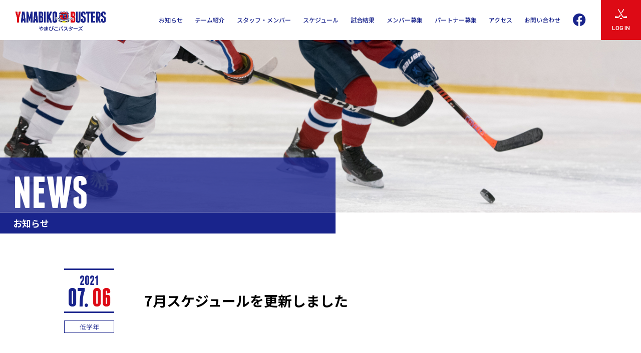

--- FILE ---
content_type: text/html; charset=UTF-8
request_url: https://yamabikobusters.com/news/sc-lower/890/
body_size: 7114
content:
<!doctype html>
<!--[if lt IE 7]>      <html class="no-js lt-ie9 lt-ie8 lt-ie7" lang=""> <![endif]-->
<!--[if IE 7]>         <html class="no-js lt-ie9 lt-ie8" lang=""> <![endif]-->
<!--[if IE 8]>         <html class="no-js lt-ie9" lang=""> <![endif]-->
<!--[if gt IE 8]><!--> <html class="no-js" lang="ja"> <!--<![endif]--><head prefix="og: http://ogp.me/ns# fb: http://ogp.me/ns/fb# article: http://ogp.me/ns/article#">
<meta charset="utf-8">
<meta http-equiv="X-UA-Compatible" content="IE=edge">
	
<!-- Google Tag Manager -->
<script>(function(w,d,s,l,i){w[l]=w[l]||[];w[l].push({'gtm.start':
new Date().getTime(),event:'gtm.js'});var f=d.getElementsByTagName(s)[0],
j=d.createElement(s),dl=l!='dataLayer'?'&l='+l:'';j.async=true;j.src=
'https://www.googletagmanager.com/gtm.js?id='+i+dl;f.parentNode.insertBefore(j,f);
})(window,document,'script','dataLayer','GTM-TPJ3X4J3');</script>
<!-- End Google Tag Manager -->
 
<title>7月スケジュールを更新しました | 長野県岡谷市のアイスホッケークラブ やまびこバスターズ</title>
<meta name="viewport" content="width=device-width, initial-scale=1">
<meta name="format-detection" content="telephone=no">
<link rel="icon" href="https://yamabikobusters.com/wp-content/themes/busters/assets/favicon.ico">
<link rel="apple-touch-icon" href="https://yamabikobusters.com/wp-content/themes/busters/assets/apple-touch-icon.png">

<meta property="og:locale" content="ja_JP">
<meta property="og:title" content="長野県岡谷市のアイスホッケークラブ　やまびこバスターズ">
<meta property="og:type" content="website">
<meta property="og:url" content="https://yamabikobusters.com">
<meta property="og:image" content="https://yamabikobusters.com/assets/img/cmn/og_img.jpg">
<meta property="og:site_name" content="長野県岡谷市のアイスホッケークラブ　やまびこバスターズ">
<meta property="og:email" content="mail.yamabiko.busters@gmail.com">

<link rel="preconnect" href="https://fonts.gstatic.com"> 
<link rel="stylesheet" href="https://fonts.googleapis.com/css2?family=Noto+Sans+JP:wght@300;400;500;700&display=swap">
<link rel="stylesheet" href="https://fonts.googleapis.com/css2?family=Barlow:wght@400;500;600&display=swap">
<link rel="stylesheet" href="https://yamabikobusters.com/wp-content/themes/busters/assets/css/normalize.min.css">
<link rel="stylesheet" href="https://yamabikobusters.com/wp-content/themes/busters/assets/css/common.css">
<link rel="stylesheet" href="https://yamabikobusters.com/wp-content/themes/busters/assets/css/main.css">
<link rel="stylesheet" href="https://yamabikobusters.com/wp-content/themes/busters/assets/css/page.css">
<script src="https://yamabikobusters.com/wp-content/themes/busters/assets/js/vendor/modernizr-2.8.3-respond-1.4.2.min.js"></script>

		<!-- All in One SEO 4.7.6 - aioseo.com -->
	<meta name="description" content="test" />
	<meta name="robots" content="max-image-preview:large" />
	<meta name="author" content="投稿者"/>
	<link rel="canonical" href="https://yamabikobusters.com/news/sc-lower/890/" />
	<meta name="generator" content="All in One SEO (AIOSEO) 4.7.6" />
		<meta property="og:locale" content="ja_JP" />
		<meta property="og:site_name" content="Yamabiko BUSTERS | 長野県岡谷市のアイスホッケークラブ　やまびこバスターズ" />
		<meta property="og:type" content="article" />
		<meta property="og:title" content="7月スケジュールを更新しました | 長野県岡谷市のアイスホッケークラブ やまびこバスターズ" />
		<meta property="og:description" content="test" />
		<meta property="og:url" content="https://yamabikobusters.com/news/sc-lower/890/" />
		<meta property="article:published_time" content="2021-07-05T22:22:09+00:00" />
		<meta property="article:modified_time" content="2021-07-05T22:22:09+00:00" />
		<meta name="twitter:card" content="summary_large_image" />
		<meta name="twitter:title" content="7月スケジュールを更新しました | 長野県岡谷市のアイスホッケークラブ やまびこバスターズ" />
		<meta name="twitter:description" content="test" />
		<script type="application/ld+json" class="aioseo-schema">
			{"@context":"https:\/\/schema.org","@graph":[{"@type":"BlogPosting","@id":"https:\/\/yamabikobusters.com\/news\/sc-lower\/890\/#blogposting","name":"7\u6708\u30b9\u30b1\u30b8\u30e5\u30fc\u30eb\u3092\u66f4\u65b0\u3057\u307e\u3057\u305f | \u9577\u91ce\u770c\u5ca1\u8c37\u5e02\u306e\u30a2\u30a4\u30b9\u30db\u30c3\u30b1\u30fc\u30af\u30e9\u30d6 \u3084\u307e\u3073\u3053\u30d0\u30b9\u30bf\u30fc\u30ba","headline":"7\u6708\u30b9\u30b1\u30b8\u30e5\u30fc\u30eb\u3092\u66f4\u65b0\u3057\u307e\u3057\u305f","author":{"@id":"https:\/\/yamabikobusters.com\/news\/author\/postmember01\/#author"},"publisher":{"@id":"https:\/\/yamabikobusters.com\/#organization"},"datePublished":"2021-07-06T07:22:09+09:00","dateModified":"2021-07-06T07:22:09+09:00","inLanguage":"ja","mainEntityOfPage":{"@id":"https:\/\/yamabikobusters.com\/news\/sc-lower\/890\/#webpage"},"isPartOf":{"@id":"https:\/\/yamabikobusters.com\/news\/sc-lower\/890\/#webpage"},"articleSection":"\u4e00\u822c, \u4f4e\u5b66\u5e74, \u9ad8\u5b66\u5e74, \u4e2d\u5b66\u751f"},{"@type":"BreadcrumbList","@id":"https:\/\/yamabikobusters.com\/news\/sc-lower\/890\/#breadcrumblist","itemListElement":[{"@type":"ListItem","@id":"https:\/\/yamabikobusters.com\/#listItem","position":1,"name":"\u5bb6","item":"https:\/\/yamabikobusters.com\/","nextItem":{"@type":"ListItem","@id":"https:\/\/yamabikobusters.com\/news\/sc-lower\/#listItem","name":"\u4f4e\u5b66\u5e74"}},{"@type":"ListItem","@id":"https:\/\/yamabikobusters.com\/news\/sc-lower\/#listItem","position":2,"name":"\u4f4e\u5b66\u5e74","previousItem":{"@type":"ListItem","@id":"https:\/\/yamabikobusters.com\/#listItem","name":"\u5bb6"}}]},{"@type":"Organization","@id":"https:\/\/yamabikobusters.com\/#organization","name":"Yamabiko BUSTERS","description":"\u9577\u91ce\u770c\u5ca1\u8c37\u5e02\u306e\u30a2\u30a4\u30b9\u30db\u30c3\u30b1\u30fc\u30af\u30e9\u30d6\u3000\u3084\u307e\u3073\u3053\u30d0\u30b9\u30bf\u30fc\u30ba","url":"https:\/\/yamabikobusters.com\/"},{"@type":"Person","@id":"https:\/\/yamabikobusters.com\/news\/author\/postmember01\/#author","url":"https:\/\/yamabikobusters.com\/news\/author\/postmember01\/","name":"\u6295\u7a3f\u8005","image":{"@type":"ImageObject","@id":"https:\/\/yamabikobusters.com\/news\/sc-lower\/890\/#authorImage","url":"https:\/\/secure.gravatar.com\/avatar\/2870e000703efaeded26956002f1ecace628aa390dd55ed5eb731b0280d7cf5d?s=96&d=mm&r=g","width":96,"height":96,"caption":"\u6295\u7a3f\u8005"}},{"@type":"WebPage","@id":"https:\/\/yamabikobusters.com\/news\/sc-lower\/890\/#webpage","url":"https:\/\/yamabikobusters.com\/news\/sc-lower\/890\/","name":"7\u6708\u30b9\u30b1\u30b8\u30e5\u30fc\u30eb\u3092\u66f4\u65b0\u3057\u307e\u3057\u305f | \u9577\u91ce\u770c\u5ca1\u8c37\u5e02\u306e\u30a2\u30a4\u30b9\u30db\u30c3\u30b1\u30fc\u30af\u30e9\u30d6 \u3084\u307e\u3073\u3053\u30d0\u30b9\u30bf\u30fc\u30ba","description":"test","inLanguage":"ja","isPartOf":{"@id":"https:\/\/yamabikobusters.com\/#website"},"breadcrumb":{"@id":"https:\/\/yamabikobusters.com\/news\/sc-lower\/890\/#breadcrumblist"},"author":{"@id":"https:\/\/yamabikobusters.com\/news\/author\/postmember01\/#author"},"creator":{"@id":"https:\/\/yamabikobusters.com\/news\/author\/postmember01\/#author"},"datePublished":"2021-07-06T07:22:09+09:00","dateModified":"2021-07-06T07:22:09+09:00"},{"@type":"WebSite","@id":"https:\/\/yamabikobusters.com\/#website","url":"https:\/\/yamabikobusters.com\/","name":"Yamabiko BUSTERS","description":"\u9577\u91ce\u770c\u5ca1\u8c37\u5e02\u306e\u30a2\u30a4\u30b9\u30db\u30c3\u30b1\u30fc\u30af\u30e9\u30d6\u3000\u3084\u307e\u3073\u3053\u30d0\u30b9\u30bf\u30fc\u30ba","inLanguage":"ja","publisher":{"@id":"https:\/\/yamabikobusters.com\/#organization"}}]}
		</script>
		<!-- All in One SEO -->

<link rel="alternate" type="application/rss+xml" title="Yamabiko BUSTERS &raquo; 7月スケジュールを更新しました のコメントのフィード" href="https://yamabikobusters.com/news/sc-lower/890/feed/" />
<link rel="alternate" title="oEmbed (JSON)" type="application/json+oembed" href="https://yamabikobusters.com/wp-json/oembed/1.0/embed?url=https%3A%2F%2Fyamabikobusters.com%2Fnews%2Fsc-lower%2F890%2F" />
<link rel="alternate" title="oEmbed (XML)" type="text/xml+oembed" href="https://yamabikobusters.com/wp-json/oembed/1.0/embed?url=https%3A%2F%2Fyamabikobusters.com%2Fnews%2Fsc-lower%2F890%2F&#038;format=xml" />
<style id='wp-img-auto-sizes-contain-inline-css' type='text/css'>
img:is([sizes=auto i],[sizes^="auto," i]){contain-intrinsic-size:3000px 1500px}
/*# sourceURL=wp-img-auto-sizes-contain-inline-css */
</style>
<link rel='stylesheet' id='style-common-temp-css' href='https://yamabikobusters.com/wp-content/themes/busters/style.css?ver=6.9' type='text/css' media='all' />
<link rel='stylesheet' id='embed-pdf-viewer-css' href='https://yamabikobusters.com/wp-content/plugins/embed-pdf-viewer/css/embed-pdf-viewer.css?ver=6.9' type='text/css' media='screen' />
<link rel='stylesheet' id='wp-block-library-css' href='https://yamabikobusters.com/wp-includes/css/dist/block-library/style.min.css?ver=6.9' type='text/css' media='all' />
<style id='global-styles-inline-css' type='text/css'>
:root{--wp--preset--aspect-ratio--square: 1;--wp--preset--aspect-ratio--4-3: 4/3;--wp--preset--aspect-ratio--3-4: 3/4;--wp--preset--aspect-ratio--3-2: 3/2;--wp--preset--aspect-ratio--2-3: 2/3;--wp--preset--aspect-ratio--16-9: 16/9;--wp--preset--aspect-ratio--9-16: 9/16;--wp--preset--color--black: #000000;--wp--preset--color--cyan-bluish-gray: #abb8c3;--wp--preset--color--white: #ffffff;--wp--preset--color--pale-pink: #f78da7;--wp--preset--color--vivid-red: #cf2e2e;--wp--preset--color--luminous-vivid-orange: #ff6900;--wp--preset--color--luminous-vivid-amber: #fcb900;--wp--preset--color--light-green-cyan: #7bdcb5;--wp--preset--color--vivid-green-cyan: #00d084;--wp--preset--color--pale-cyan-blue: #8ed1fc;--wp--preset--color--vivid-cyan-blue: #0693e3;--wp--preset--color--vivid-purple: #9b51e0;--wp--preset--gradient--vivid-cyan-blue-to-vivid-purple: linear-gradient(135deg,rgb(6,147,227) 0%,rgb(155,81,224) 100%);--wp--preset--gradient--light-green-cyan-to-vivid-green-cyan: linear-gradient(135deg,rgb(122,220,180) 0%,rgb(0,208,130) 100%);--wp--preset--gradient--luminous-vivid-amber-to-luminous-vivid-orange: linear-gradient(135deg,rgb(252,185,0) 0%,rgb(255,105,0) 100%);--wp--preset--gradient--luminous-vivid-orange-to-vivid-red: linear-gradient(135deg,rgb(255,105,0) 0%,rgb(207,46,46) 100%);--wp--preset--gradient--very-light-gray-to-cyan-bluish-gray: linear-gradient(135deg,rgb(238,238,238) 0%,rgb(169,184,195) 100%);--wp--preset--gradient--cool-to-warm-spectrum: linear-gradient(135deg,rgb(74,234,220) 0%,rgb(151,120,209) 20%,rgb(207,42,186) 40%,rgb(238,44,130) 60%,rgb(251,105,98) 80%,rgb(254,248,76) 100%);--wp--preset--gradient--blush-light-purple: linear-gradient(135deg,rgb(255,206,236) 0%,rgb(152,150,240) 100%);--wp--preset--gradient--blush-bordeaux: linear-gradient(135deg,rgb(254,205,165) 0%,rgb(254,45,45) 50%,rgb(107,0,62) 100%);--wp--preset--gradient--luminous-dusk: linear-gradient(135deg,rgb(255,203,112) 0%,rgb(199,81,192) 50%,rgb(65,88,208) 100%);--wp--preset--gradient--pale-ocean: linear-gradient(135deg,rgb(255,245,203) 0%,rgb(182,227,212) 50%,rgb(51,167,181) 100%);--wp--preset--gradient--electric-grass: linear-gradient(135deg,rgb(202,248,128) 0%,rgb(113,206,126) 100%);--wp--preset--gradient--midnight: linear-gradient(135deg,rgb(2,3,129) 0%,rgb(40,116,252) 100%);--wp--preset--font-size--small: 13px;--wp--preset--font-size--medium: 20px;--wp--preset--font-size--large: 36px;--wp--preset--font-size--x-large: 42px;--wp--preset--spacing--20: 0.44rem;--wp--preset--spacing--30: 0.67rem;--wp--preset--spacing--40: 1rem;--wp--preset--spacing--50: 1.5rem;--wp--preset--spacing--60: 2.25rem;--wp--preset--spacing--70: 3.38rem;--wp--preset--spacing--80: 5.06rem;--wp--preset--shadow--natural: 6px 6px 9px rgba(0, 0, 0, 0.2);--wp--preset--shadow--deep: 12px 12px 50px rgba(0, 0, 0, 0.4);--wp--preset--shadow--sharp: 6px 6px 0px rgba(0, 0, 0, 0.2);--wp--preset--shadow--outlined: 6px 6px 0px -3px rgb(255, 255, 255), 6px 6px rgb(0, 0, 0);--wp--preset--shadow--crisp: 6px 6px 0px rgb(0, 0, 0);}:where(.is-layout-flex){gap: 0.5em;}:where(.is-layout-grid){gap: 0.5em;}body .is-layout-flex{display: flex;}.is-layout-flex{flex-wrap: wrap;align-items: center;}.is-layout-flex > :is(*, div){margin: 0;}body .is-layout-grid{display: grid;}.is-layout-grid > :is(*, div){margin: 0;}:where(.wp-block-columns.is-layout-flex){gap: 2em;}:where(.wp-block-columns.is-layout-grid){gap: 2em;}:where(.wp-block-post-template.is-layout-flex){gap: 1.25em;}:where(.wp-block-post-template.is-layout-grid){gap: 1.25em;}.has-black-color{color: var(--wp--preset--color--black) !important;}.has-cyan-bluish-gray-color{color: var(--wp--preset--color--cyan-bluish-gray) !important;}.has-white-color{color: var(--wp--preset--color--white) !important;}.has-pale-pink-color{color: var(--wp--preset--color--pale-pink) !important;}.has-vivid-red-color{color: var(--wp--preset--color--vivid-red) !important;}.has-luminous-vivid-orange-color{color: var(--wp--preset--color--luminous-vivid-orange) !important;}.has-luminous-vivid-amber-color{color: var(--wp--preset--color--luminous-vivid-amber) !important;}.has-light-green-cyan-color{color: var(--wp--preset--color--light-green-cyan) !important;}.has-vivid-green-cyan-color{color: var(--wp--preset--color--vivid-green-cyan) !important;}.has-pale-cyan-blue-color{color: var(--wp--preset--color--pale-cyan-blue) !important;}.has-vivid-cyan-blue-color{color: var(--wp--preset--color--vivid-cyan-blue) !important;}.has-vivid-purple-color{color: var(--wp--preset--color--vivid-purple) !important;}.has-black-background-color{background-color: var(--wp--preset--color--black) !important;}.has-cyan-bluish-gray-background-color{background-color: var(--wp--preset--color--cyan-bluish-gray) !important;}.has-white-background-color{background-color: var(--wp--preset--color--white) !important;}.has-pale-pink-background-color{background-color: var(--wp--preset--color--pale-pink) !important;}.has-vivid-red-background-color{background-color: var(--wp--preset--color--vivid-red) !important;}.has-luminous-vivid-orange-background-color{background-color: var(--wp--preset--color--luminous-vivid-orange) !important;}.has-luminous-vivid-amber-background-color{background-color: var(--wp--preset--color--luminous-vivid-amber) !important;}.has-light-green-cyan-background-color{background-color: var(--wp--preset--color--light-green-cyan) !important;}.has-vivid-green-cyan-background-color{background-color: var(--wp--preset--color--vivid-green-cyan) !important;}.has-pale-cyan-blue-background-color{background-color: var(--wp--preset--color--pale-cyan-blue) !important;}.has-vivid-cyan-blue-background-color{background-color: var(--wp--preset--color--vivid-cyan-blue) !important;}.has-vivid-purple-background-color{background-color: var(--wp--preset--color--vivid-purple) !important;}.has-black-border-color{border-color: var(--wp--preset--color--black) !important;}.has-cyan-bluish-gray-border-color{border-color: var(--wp--preset--color--cyan-bluish-gray) !important;}.has-white-border-color{border-color: var(--wp--preset--color--white) !important;}.has-pale-pink-border-color{border-color: var(--wp--preset--color--pale-pink) !important;}.has-vivid-red-border-color{border-color: var(--wp--preset--color--vivid-red) !important;}.has-luminous-vivid-orange-border-color{border-color: var(--wp--preset--color--luminous-vivid-orange) !important;}.has-luminous-vivid-amber-border-color{border-color: var(--wp--preset--color--luminous-vivid-amber) !important;}.has-light-green-cyan-border-color{border-color: var(--wp--preset--color--light-green-cyan) !important;}.has-vivid-green-cyan-border-color{border-color: var(--wp--preset--color--vivid-green-cyan) !important;}.has-pale-cyan-blue-border-color{border-color: var(--wp--preset--color--pale-cyan-blue) !important;}.has-vivid-cyan-blue-border-color{border-color: var(--wp--preset--color--vivid-cyan-blue) !important;}.has-vivid-purple-border-color{border-color: var(--wp--preset--color--vivid-purple) !important;}.has-vivid-cyan-blue-to-vivid-purple-gradient-background{background: var(--wp--preset--gradient--vivid-cyan-blue-to-vivid-purple) !important;}.has-light-green-cyan-to-vivid-green-cyan-gradient-background{background: var(--wp--preset--gradient--light-green-cyan-to-vivid-green-cyan) !important;}.has-luminous-vivid-amber-to-luminous-vivid-orange-gradient-background{background: var(--wp--preset--gradient--luminous-vivid-amber-to-luminous-vivid-orange) !important;}.has-luminous-vivid-orange-to-vivid-red-gradient-background{background: var(--wp--preset--gradient--luminous-vivid-orange-to-vivid-red) !important;}.has-very-light-gray-to-cyan-bluish-gray-gradient-background{background: var(--wp--preset--gradient--very-light-gray-to-cyan-bluish-gray) !important;}.has-cool-to-warm-spectrum-gradient-background{background: var(--wp--preset--gradient--cool-to-warm-spectrum) !important;}.has-blush-light-purple-gradient-background{background: var(--wp--preset--gradient--blush-light-purple) !important;}.has-blush-bordeaux-gradient-background{background: var(--wp--preset--gradient--blush-bordeaux) !important;}.has-luminous-dusk-gradient-background{background: var(--wp--preset--gradient--luminous-dusk) !important;}.has-pale-ocean-gradient-background{background: var(--wp--preset--gradient--pale-ocean) !important;}.has-electric-grass-gradient-background{background: var(--wp--preset--gradient--electric-grass) !important;}.has-midnight-gradient-background{background: var(--wp--preset--gradient--midnight) !important;}.has-small-font-size{font-size: var(--wp--preset--font-size--small) !important;}.has-medium-font-size{font-size: var(--wp--preset--font-size--medium) !important;}.has-large-font-size{font-size: var(--wp--preset--font-size--large) !important;}.has-x-large-font-size{font-size: var(--wp--preset--font-size--x-large) !important;}
/*# sourceURL=global-styles-inline-css */
</style>

<style id='classic-theme-styles-inline-css' type='text/css'>
/*! This file is auto-generated */
.wp-block-button__link{color:#fff;background-color:#32373c;border-radius:9999px;box-shadow:none;text-decoration:none;padding:calc(.667em + 2px) calc(1.333em + 2px);font-size:1.125em}.wp-block-file__button{background:#32373c;color:#fff;text-decoration:none}
/*# sourceURL=/wp-includes/css/classic-themes.min.css */
</style>
<link rel='stylesheet' id='contact-form-7-css' href='https://yamabikobusters.com/wp-content/plugins/contact-form-7/includes/css/styles.css?ver=5.9.6' type='text/css' media='all' />
<link rel="https://api.w.org/" href="https://yamabikobusters.com/wp-json/" /><link rel="alternate" title="JSON" type="application/json" href="https://yamabikobusters.com/wp-json/wp/v2/posts/890" /><link rel="EditURI" type="application/rsd+xml" title="RSD" href="https://yamabikobusters.com/xmlrpc.php?rsd" />
<link rel='shortlink' href='https://yamabikobusters.com/?p=890' />
		<style type="text/css" id="wp-custom-css">
			.grecaptcha-badge { visibility: hidden; }		</style>
		</head>
  
<body>

<!-- Google Tag Manager (noscript) -->
<noscript><iframe src="https://www.googletagmanager.com/ns.html?id=GTM-TPJ3X4J3"
height="0" width="0" style="display:none;visibility:hidden"></iframe></noscript>
<!-- End Google Tag Manager (noscript) -->
	
<!--[if lt IE 8]>
<p class="browserupgrade">You are using an <strong>outdated</strong> browser. Please <a href="http://browsehappy.com/">upgrade your browser</a> to improve your experience.</p>
<![endif]-->
  
<!--ホームページではない場合、ナビゲーションを出力-->
  <div class="header-container">
  <header>
    <nav class="globalnav-wrap">

          <p class="site-id"><a href="https://yamabikobusters.com"><img src="https://yamabikobusters.com/wp-content/themes/busters/assets/img/cmn/site_id.png" alt="長野県岡谷市のアイスホッケークラブ　やまびこバスターズ"></a></p>
    
      <!-- <h1 class="site-id"><a href="https://yamabikobusters.com"><img src="https://yamabikobusters.com/wp-content/themes/busters/assets/img/cmn/site_id.png" alt="長野県岡谷市のアイスホッケークラブ　やまびこバスターズ"></a></h1> -->
      
      <div class="nav-button-wrap">
        <div class="nav-button">
          <span></span><span></span><span></span>
        </div>
      </div>
      
      <div class="globalnav">
        <div class="wrapper">
          <ul>
            <li class="nav"><a href="https://yamabikobusters.com/news/">お知らせ</a></li>
            <li class="nav"><a href="https://yamabikobusters.com/team/">チーム紹介</a></li>
            <li class="nav">
              <a href="https://yamabikobusters.com/staff_member/" class="trigger-par">スタッフ・メンバー</a><span class="trigger"></span>
              <div class="dropdown">
                <ul>
                  <li><a href="https://yamabikobusters.com/staff_member/#staff">スタッフ紹介</a></li>
                  <li><a href="https://yamabikobusters.com/staff_member/#member">メンバー紹介</a></li>
                </ul>
              </div>
            </li>
            <li class="nav"><a href="https://yamabikobusters.com/schedule/">スケジュール</a></li>
            <li class="nav"><a href="https://yamabikobusters.com/result/">試合結果</a></li>
            <li class="nav"><a href="https://yamabikobusters.com/recruit/">メンバー募集</a></li>
            <li class="nav"><a href="https://yamabikobusters.com/partner/">パートナー募集</a></li>
            <li class="nav"><a href="https://yamabikobusters.com/access/">アクセス</a></li>
            <li class="nav"><a href="https://yamabikobusters.com/contact/">お問い合わせ</a></li>
          </ul>

          <ul class="utility-nav">
            <li class="fb-link"><a href="https://www.facebook.com/Yamabikobasutazu" target="_blank"><img src="https://yamabikobusters.com/wp-content/themes/busters/assets/img/cmn/hd_fb_logo.svg" alt="やまびこバスターズのフェイスブックページへ"></a></li>
            
                          <li class="login"><a href="https://yamabikobusters.com/member-login/" class="en-black"><span>LOG IN</span></a></li>
                        
          </ul>
        </div>
      </div>
    </nav>
  </header>
</div> <!-- .header-container -->
<!-- main-container -->
<div class="main-container" id="news-article">

    <div class="cts-header">
        <div class="ttl">
            <p class="ttl-en"><span class="en-fc">NEWS</span></p>
            <h1><span class="fw-black">お知らせ</span></h1>
        </div>
    </div> <!-- .cts-header -->
  
    <!-- メインコンテンツ：ここから -->
    <div class="contents-wrapper">
                                    <div class="article-header">
                    <div class="article-date-category">
                        <div class="article-date">
                            <time class="en-fc">
                                2021                                <br class="sp-none-date">
                                <span class="date">07.                                    <span class="fc-red">06</span>
                                </span>
                            </time>
                        </div>
                        <div class="news-archive">
                                                        <span class="category"><span class="icon">低学年</span></span>
                        </div>
                    </div>
                    <!--タイトル-->
                    <h2 class="fw-black">7月スケジュールを更新しました</h2>
                </div>
                <!-- アイキャッチ画像 -->
                <!--  -->
                <!--本文-->
                <div class="article-content">
                    <p>2021年7月の<a href="https://yamabikobusters.com/schedule/">スケジュール</a>を更新しました。</p>
<p>・7/10 中学生 21:45-23:15 練習試合 vs光泉カトリック高校＠やまびこ 練習試合に変更</p>
<p>よろしくお願いいたします。</p>
                </div>
            		
        
        <div class="page-feed">
            <ul>                      
                                    <li class="prev">
                        <a href="https://yamabikobusters.com/news/sc-lower/881/" rel="prev">前のページへ</a>                    </li>
                                                    <li class="next">
                        <a href="https://yamabikobusters.com/news/sc-lower/900/" rel="next">次のページへ</a>                    </li>
                            </ul>
        </div>

        <div class="article-page-back">
            <div class="page-back">
                <div class="to-list">
                    <ul>
                    <li class="to-category-list"><a href="https://yamabikobusters.com/news/sc-lower/"><span class="fw-bold">低学年</span>のお知らせ</a></li>                    <li class="to-all-list"><a href="https://yamabikobusters.com/news/"><span class="fw-bold">[全学年]</span>の最新のお知らせ</a></li>
                    </ul>
                </div>
        </div>

    </div><!-- /contents-wrapper -->

</div><!-- /main-container -->


      <div class="banner">
      <a href="https://lin.ee/GeOKJdD" target="_blank"><img src="https://yamabikobusters.com/wp-content/themes/busters/assets/img/cmn/line-busters.png" alt="LINEバナー"></a>
      <button class="close-button">
        <span></span>
        <span></span>
      </button>
    </div>
    <div class="sp-banner">
      <a href="https://lin.ee/NQgFD98" target="_blank">
        <div class="sp-banner-inner">
          <img src="https://yamabikobusters.com/wp-content/themes/busters/assets/img/cmn/icon_line.png" alt="LINEアイコン">
          友だち追加
        </div>
      </a>
    </div>
  
<div class="footer-container" >
  <footer class="footer-nav contents-wrapper">
    <div class="cts-list">
      
            <!-- この中にログアウト中（会員限定）のみ表示するフッターコンテンツ -->
      
      <div class="sitemap sitemap_logout">
        <h2 class="en-black"><span>SITE MAP</span></h2>
        <nav>
          <ul>
            <li><a href="https://yamabikobusters.com/news/">お知らせ</a></li>
            <li><a href="https://yamabikobusters.com/team/">チーム紹介</a></li>
            <li><a href="https://yamabikobusters.com/staff_member/">スタッフ・メンバー</a></li>
            <li><a href="https://yamabikobusters.com/schedule/">スケジュール</a></li>
            <li><a href="https://yamabikobusters.com/result/">試合結果</a></li>
            <li><a href="https://yamabikobusters.com/recruit/">メンバー募集</a></li>
            <li><a href="https://yamabikobusters.com/access/">アクセス</a></li>
            <li><a href="https://yamabikobusters.com/contact/">お問い合わせ</a></li>
            <li><a href="https://yamabikobusters.com/link/">リンク</a></li>
            <li><a href="https://yamabikobusters.com/contact/privacy">プライバシーポリシー</a></li>
          </ul>

          <p class="fb-link"><a href="https://www.facebook.com/Yamabikobasutazu" target="_blank"><img src="https://yamabikobusters.com/wp-content/themes/busters/assets/img/cmn/hd_fb_logo_white.svg" alt="やまびこバスターズのフェイスブックページへ"></a></p>
        </nav>
      </div>
          </div>
  </footer> <!-- .footer-nav -->
  
  <p class="copyright contents-wrapper en-bold fs-xsmall">&copy;Yamabiko Busters</p>
  <p class="page-top"><a href="#" class="en-black"><span>PAGE<br>TOP</span></a></p>
  
</div> <!-- .footer-container -->

<script src="//ajax.googleapis.com/ajax/libs/jquery/1.11.2/jquery.min.js"></script>
<script>window.jQuery || document.write('<script src="https://yamabikobusters.com/wp-content/themes/busters/assets/js/vendor/jquery-1.11.2.min.js"><\/script>')</script>

<script src="https://yamabikobusters.com/wp-content/themes/busters/assets/js/vendor/picturefill.min.js"></script>
<script src="https://yamabikobusters.com/wp-content/themes/busters/assets/js/vendor/jquery.matchHeight-min.js"></script>
<script src="https://yamabikobusters.com/wp-content/themes/busters/assets/js/main.js"></script>

 <!-- Google Analytics: change UA-XXXXX-X to be your site's ID. 
 <script>
     (function(b,o,i,l,e,r){b.GoogleAnalyticsObject=l;b[l]||(b[l]=
     function(){(b[l].q=b[l].q||[]).push(arguments)});b[l].l=+new Date;
     e=o.createElement(i);r=o.getElementsByTagName(i)[0];
     e.src='//www.google-analytics.com/analytics.js';
     r.parentNode.insertBefore(e,r)}(window,document,'script','ga'));
     ga('create','UA-XXXXX-X','auto');ga('send','pageview');
 </script>
-->

<script type="speculationrules">
{"prefetch":[{"source":"document","where":{"and":[{"href_matches":"/*"},{"not":{"href_matches":["/wp-*.php","/wp-admin/*","/wp-content/uploads/*","/wp-content/*","/wp-content/plugins/*","/wp-content/themes/busters/*","/*\\?(.+)"]}},{"not":{"selector_matches":"a[rel~=\"nofollow\"]"}},{"not":{"selector_matches":".no-prefetch, .no-prefetch a"}}]},"eagerness":"conservative"}]}
</script>
<script type="text/javascript" src="https://yamabikobusters.com/wp-content/plugins/contact-form-7/includes/swv/js/index.js?ver=5.9.6" id="swv-js"></script>
<script type="text/javascript" id="contact-form-7-js-extra">
/* <![CDATA[ */
var wpcf7 = {"api":{"root":"https://yamabikobusters.com/wp-json/","namespace":"contact-form-7/v1"}};
//# sourceURL=contact-form-7-js-extra
/* ]]> */
</script>
<script type="text/javascript" src="https://yamabikobusters.com/wp-content/plugins/contact-form-7/includes/js/index.js?ver=5.9.6" id="contact-form-7-js"></script>
<script type="text/javascript" src="https://www.google.com/recaptcha/api.js?render=6LfwnCIpAAAAADFzPPy3cy-BdThQgRv8N0sEKA12&amp;ver=3.0" id="google-recaptcha-js"></script>
<script type="text/javascript" src="https://yamabikobusters.com/wp-includes/js/dist/vendor/wp-polyfill.min.js?ver=3.15.0" id="wp-polyfill-js"></script>
<script type="text/javascript" id="wpcf7-recaptcha-js-extra">
/* <![CDATA[ */
var wpcf7_recaptcha = {"sitekey":"6LfwnCIpAAAAADFzPPy3cy-BdThQgRv8N0sEKA12","actions":{"homepage":"homepage","contactform":"contactform"}};
//# sourceURL=wpcf7-recaptcha-js-extra
/* ]]> */
</script>
<script type="text/javascript" src="https://yamabikobusters.com/wp-content/plugins/contact-form-7/modules/recaptcha/index.js?ver=5.9.6" id="wpcf7-recaptcha-js"></script>
</body>
</html>


--- FILE ---
content_type: text/html; charset=utf-8
request_url: https://www.google.com/recaptcha/api2/anchor?ar=1&k=6LfwnCIpAAAAADFzPPy3cy-BdThQgRv8N0sEKA12&co=aHR0cHM6Ly95YW1hYmlrb2J1c3RlcnMuY29tOjQ0Mw..&hl=en&v=7gg7H51Q-naNfhmCP3_R47ho&size=invisible&anchor-ms=20000&execute-ms=30000&cb=bhzsy79sngem
body_size: 48229
content:
<!DOCTYPE HTML><html dir="ltr" lang="en"><head><meta http-equiv="Content-Type" content="text/html; charset=UTF-8">
<meta http-equiv="X-UA-Compatible" content="IE=edge">
<title>reCAPTCHA</title>
<style type="text/css">
/* cyrillic-ext */
@font-face {
  font-family: 'Roboto';
  font-style: normal;
  font-weight: 400;
  font-stretch: 100%;
  src: url(//fonts.gstatic.com/s/roboto/v48/KFO7CnqEu92Fr1ME7kSn66aGLdTylUAMa3GUBHMdazTgWw.woff2) format('woff2');
  unicode-range: U+0460-052F, U+1C80-1C8A, U+20B4, U+2DE0-2DFF, U+A640-A69F, U+FE2E-FE2F;
}
/* cyrillic */
@font-face {
  font-family: 'Roboto';
  font-style: normal;
  font-weight: 400;
  font-stretch: 100%;
  src: url(//fonts.gstatic.com/s/roboto/v48/KFO7CnqEu92Fr1ME7kSn66aGLdTylUAMa3iUBHMdazTgWw.woff2) format('woff2');
  unicode-range: U+0301, U+0400-045F, U+0490-0491, U+04B0-04B1, U+2116;
}
/* greek-ext */
@font-face {
  font-family: 'Roboto';
  font-style: normal;
  font-weight: 400;
  font-stretch: 100%;
  src: url(//fonts.gstatic.com/s/roboto/v48/KFO7CnqEu92Fr1ME7kSn66aGLdTylUAMa3CUBHMdazTgWw.woff2) format('woff2');
  unicode-range: U+1F00-1FFF;
}
/* greek */
@font-face {
  font-family: 'Roboto';
  font-style: normal;
  font-weight: 400;
  font-stretch: 100%;
  src: url(//fonts.gstatic.com/s/roboto/v48/KFO7CnqEu92Fr1ME7kSn66aGLdTylUAMa3-UBHMdazTgWw.woff2) format('woff2');
  unicode-range: U+0370-0377, U+037A-037F, U+0384-038A, U+038C, U+038E-03A1, U+03A3-03FF;
}
/* math */
@font-face {
  font-family: 'Roboto';
  font-style: normal;
  font-weight: 400;
  font-stretch: 100%;
  src: url(//fonts.gstatic.com/s/roboto/v48/KFO7CnqEu92Fr1ME7kSn66aGLdTylUAMawCUBHMdazTgWw.woff2) format('woff2');
  unicode-range: U+0302-0303, U+0305, U+0307-0308, U+0310, U+0312, U+0315, U+031A, U+0326-0327, U+032C, U+032F-0330, U+0332-0333, U+0338, U+033A, U+0346, U+034D, U+0391-03A1, U+03A3-03A9, U+03B1-03C9, U+03D1, U+03D5-03D6, U+03F0-03F1, U+03F4-03F5, U+2016-2017, U+2034-2038, U+203C, U+2040, U+2043, U+2047, U+2050, U+2057, U+205F, U+2070-2071, U+2074-208E, U+2090-209C, U+20D0-20DC, U+20E1, U+20E5-20EF, U+2100-2112, U+2114-2115, U+2117-2121, U+2123-214F, U+2190, U+2192, U+2194-21AE, U+21B0-21E5, U+21F1-21F2, U+21F4-2211, U+2213-2214, U+2216-22FF, U+2308-230B, U+2310, U+2319, U+231C-2321, U+2336-237A, U+237C, U+2395, U+239B-23B7, U+23D0, U+23DC-23E1, U+2474-2475, U+25AF, U+25B3, U+25B7, U+25BD, U+25C1, U+25CA, U+25CC, U+25FB, U+266D-266F, U+27C0-27FF, U+2900-2AFF, U+2B0E-2B11, U+2B30-2B4C, U+2BFE, U+3030, U+FF5B, U+FF5D, U+1D400-1D7FF, U+1EE00-1EEFF;
}
/* symbols */
@font-face {
  font-family: 'Roboto';
  font-style: normal;
  font-weight: 400;
  font-stretch: 100%;
  src: url(//fonts.gstatic.com/s/roboto/v48/KFO7CnqEu92Fr1ME7kSn66aGLdTylUAMaxKUBHMdazTgWw.woff2) format('woff2');
  unicode-range: U+0001-000C, U+000E-001F, U+007F-009F, U+20DD-20E0, U+20E2-20E4, U+2150-218F, U+2190, U+2192, U+2194-2199, U+21AF, U+21E6-21F0, U+21F3, U+2218-2219, U+2299, U+22C4-22C6, U+2300-243F, U+2440-244A, U+2460-24FF, U+25A0-27BF, U+2800-28FF, U+2921-2922, U+2981, U+29BF, U+29EB, U+2B00-2BFF, U+4DC0-4DFF, U+FFF9-FFFB, U+10140-1018E, U+10190-1019C, U+101A0, U+101D0-101FD, U+102E0-102FB, U+10E60-10E7E, U+1D2C0-1D2D3, U+1D2E0-1D37F, U+1F000-1F0FF, U+1F100-1F1AD, U+1F1E6-1F1FF, U+1F30D-1F30F, U+1F315, U+1F31C, U+1F31E, U+1F320-1F32C, U+1F336, U+1F378, U+1F37D, U+1F382, U+1F393-1F39F, U+1F3A7-1F3A8, U+1F3AC-1F3AF, U+1F3C2, U+1F3C4-1F3C6, U+1F3CA-1F3CE, U+1F3D4-1F3E0, U+1F3ED, U+1F3F1-1F3F3, U+1F3F5-1F3F7, U+1F408, U+1F415, U+1F41F, U+1F426, U+1F43F, U+1F441-1F442, U+1F444, U+1F446-1F449, U+1F44C-1F44E, U+1F453, U+1F46A, U+1F47D, U+1F4A3, U+1F4B0, U+1F4B3, U+1F4B9, U+1F4BB, U+1F4BF, U+1F4C8-1F4CB, U+1F4D6, U+1F4DA, U+1F4DF, U+1F4E3-1F4E6, U+1F4EA-1F4ED, U+1F4F7, U+1F4F9-1F4FB, U+1F4FD-1F4FE, U+1F503, U+1F507-1F50B, U+1F50D, U+1F512-1F513, U+1F53E-1F54A, U+1F54F-1F5FA, U+1F610, U+1F650-1F67F, U+1F687, U+1F68D, U+1F691, U+1F694, U+1F698, U+1F6AD, U+1F6B2, U+1F6B9-1F6BA, U+1F6BC, U+1F6C6-1F6CF, U+1F6D3-1F6D7, U+1F6E0-1F6EA, U+1F6F0-1F6F3, U+1F6F7-1F6FC, U+1F700-1F7FF, U+1F800-1F80B, U+1F810-1F847, U+1F850-1F859, U+1F860-1F887, U+1F890-1F8AD, U+1F8B0-1F8BB, U+1F8C0-1F8C1, U+1F900-1F90B, U+1F93B, U+1F946, U+1F984, U+1F996, U+1F9E9, U+1FA00-1FA6F, U+1FA70-1FA7C, U+1FA80-1FA89, U+1FA8F-1FAC6, U+1FACE-1FADC, U+1FADF-1FAE9, U+1FAF0-1FAF8, U+1FB00-1FBFF;
}
/* vietnamese */
@font-face {
  font-family: 'Roboto';
  font-style: normal;
  font-weight: 400;
  font-stretch: 100%;
  src: url(//fonts.gstatic.com/s/roboto/v48/KFO7CnqEu92Fr1ME7kSn66aGLdTylUAMa3OUBHMdazTgWw.woff2) format('woff2');
  unicode-range: U+0102-0103, U+0110-0111, U+0128-0129, U+0168-0169, U+01A0-01A1, U+01AF-01B0, U+0300-0301, U+0303-0304, U+0308-0309, U+0323, U+0329, U+1EA0-1EF9, U+20AB;
}
/* latin-ext */
@font-face {
  font-family: 'Roboto';
  font-style: normal;
  font-weight: 400;
  font-stretch: 100%;
  src: url(//fonts.gstatic.com/s/roboto/v48/KFO7CnqEu92Fr1ME7kSn66aGLdTylUAMa3KUBHMdazTgWw.woff2) format('woff2');
  unicode-range: U+0100-02BA, U+02BD-02C5, U+02C7-02CC, U+02CE-02D7, U+02DD-02FF, U+0304, U+0308, U+0329, U+1D00-1DBF, U+1E00-1E9F, U+1EF2-1EFF, U+2020, U+20A0-20AB, U+20AD-20C0, U+2113, U+2C60-2C7F, U+A720-A7FF;
}
/* latin */
@font-face {
  font-family: 'Roboto';
  font-style: normal;
  font-weight: 400;
  font-stretch: 100%;
  src: url(//fonts.gstatic.com/s/roboto/v48/KFO7CnqEu92Fr1ME7kSn66aGLdTylUAMa3yUBHMdazQ.woff2) format('woff2');
  unicode-range: U+0000-00FF, U+0131, U+0152-0153, U+02BB-02BC, U+02C6, U+02DA, U+02DC, U+0304, U+0308, U+0329, U+2000-206F, U+20AC, U+2122, U+2191, U+2193, U+2212, U+2215, U+FEFF, U+FFFD;
}
/* cyrillic-ext */
@font-face {
  font-family: 'Roboto';
  font-style: normal;
  font-weight: 500;
  font-stretch: 100%;
  src: url(//fonts.gstatic.com/s/roboto/v48/KFO7CnqEu92Fr1ME7kSn66aGLdTylUAMa3GUBHMdazTgWw.woff2) format('woff2');
  unicode-range: U+0460-052F, U+1C80-1C8A, U+20B4, U+2DE0-2DFF, U+A640-A69F, U+FE2E-FE2F;
}
/* cyrillic */
@font-face {
  font-family: 'Roboto';
  font-style: normal;
  font-weight: 500;
  font-stretch: 100%;
  src: url(//fonts.gstatic.com/s/roboto/v48/KFO7CnqEu92Fr1ME7kSn66aGLdTylUAMa3iUBHMdazTgWw.woff2) format('woff2');
  unicode-range: U+0301, U+0400-045F, U+0490-0491, U+04B0-04B1, U+2116;
}
/* greek-ext */
@font-face {
  font-family: 'Roboto';
  font-style: normal;
  font-weight: 500;
  font-stretch: 100%;
  src: url(//fonts.gstatic.com/s/roboto/v48/KFO7CnqEu92Fr1ME7kSn66aGLdTylUAMa3CUBHMdazTgWw.woff2) format('woff2');
  unicode-range: U+1F00-1FFF;
}
/* greek */
@font-face {
  font-family: 'Roboto';
  font-style: normal;
  font-weight: 500;
  font-stretch: 100%;
  src: url(//fonts.gstatic.com/s/roboto/v48/KFO7CnqEu92Fr1ME7kSn66aGLdTylUAMa3-UBHMdazTgWw.woff2) format('woff2');
  unicode-range: U+0370-0377, U+037A-037F, U+0384-038A, U+038C, U+038E-03A1, U+03A3-03FF;
}
/* math */
@font-face {
  font-family: 'Roboto';
  font-style: normal;
  font-weight: 500;
  font-stretch: 100%;
  src: url(//fonts.gstatic.com/s/roboto/v48/KFO7CnqEu92Fr1ME7kSn66aGLdTylUAMawCUBHMdazTgWw.woff2) format('woff2');
  unicode-range: U+0302-0303, U+0305, U+0307-0308, U+0310, U+0312, U+0315, U+031A, U+0326-0327, U+032C, U+032F-0330, U+0332-0333, U+0338, U+033A, U+0346, U+034D, U+0391-03A1, U+03A3-03A9, U+03B1-03C9, U+03D1, U+03D5-03D6, U+03F0-03F1, U+03F4-03F5, U+2016-2017, U+2034-2038, U+203C, U+2040, U+2043, U+2047, U+2050, U+2057, U+205F, U+2070-2071, U+2074-208E, U+2090-209C, U+20D0-20DC, U+20E1, U+20E5-20EF, U+2100-2112, U+2114-2115, U+2117-2121, U+2123-214F, U+2190, U+2192, U+2194-21AE, U+21B0-21E5, U+21F1-21F2, U+21F4-2211, U+2213-2214, U+2216-22FF, U+2308-230B, U+2310, U+2319, U+231C-2321, U+2336-237A, U+237C, U+2395, U+239B-23B7, U+23D0, U+23DC-23E1, U+2474-2475, U+25AF, U+25B3, U+25B7, U+25BD, U+25C1, U+25CA, U+25CC, U+25FB, U+266D-266F, U+27C0-27FF, U+2900-2AFF, U+2B0E-2B11, U+2B30-2B4C, U+2BFE, U+3030, U+FF5B, U+FF5D, U+1D400-1D7FF, U+1EE00-1EEFF;
}
/* symbols */
@font-face {
  font-family: 'Roboto';
  font-style: normal;
  font-weight: 500;
  font-stretch: 100%;
  src: url(//fonts.gstatic.com/s/roboto/v48/KFO7CnqEu92Fr1ME7kSn66aGLdTylUAMaxKUBHMdazTgWw.woff2) format('woff2');
  unicode-range: U+0001-000C, U+000E-001F, U+007F-009F, U+20DD-20E0, U+20E2-20E4, U+2150-218F, U+2190, U+2192, U+2194-2199, U+21AF, U+21E6-21F0, U+21F3, U+2218-2219, U+2299, U+22C4-22C6, U+2300-243F, U+2440-244A, U+2460-24FF, U+25A0-27BF, U+2800-28FF, U+2921-2922, U+2981, U+29BF, U+29EB, U+2B00-2BFF, U+4DC0-4DFF, U+FFF9-FFFB, U+10140-1018E, U+10190-1019C, U+101A0, U+101D0-101FD, U+102E0-102FB, U+10E60-10E7E, U+1D2C0-1D2D3, U+1D2E0-1D37F, U+1F000-1F0FF, U+1F100-1F1AD, U+1F1E6-1F1FF, U+1F30D-1F30F, U+1F315, U+1F31C, U+1F31E, U+1F320-1F32C, U+1F336, U+1F378, U+1F37D, U+1F382, U+1F393-1F39F, U+1F3A7-1F3A8, U+1F3AC-1F3AF, U+1F3C2, U+1F3C4-1F3C6, U+1F3CA-1F3CE, U+1F3D4-1F3E0, U+1F3ED, U+1F3F1-1F3F3, U+1F3F5-1F3F7, U+1F408, U+1F415, U+1F41F, U+1F426, U+1F43F, U+1F441-1F442, U+1F444, U+1F446-1F449, U+1F44C-1F44E, U+1F453, U+1F46A, U+1F47D, U+1F4A3, U+1F4B0, U+1F4B3, U+1F4B9, U+1F4BB, U+1F4BF, U+1F4C8-1F4CB, U+1F4D6, U+1F4DA, U+1F4DF, U+1F4E3-1F4E6, U+1F4EA-1F4ED, U+1F4F7, U+1F4F9-1F4FB, U+1F4FD-1F4FE, U+1F503, U+1F507-1F50B, U+1F50D, U+1F512-1F513, U+1F53E-1F54A, U+1F54F-1F5FA, U+1F610, U+1F650-1F67F, U+1F687, U+1F68D, U+1F691, U+1F694, U+1F698, U+1F6AD, U+1F6B2, U+1F6B9-1F6BA, U+1F6BC, U+1F6C6-1F6CF, U+1F6D3-1F6D7, U+1F6E0-1F6EA, U+1F6F0-1F6F3, U+1F6F7-1F6FC, U+1F700-1F7FF, U+1F800-1F80B, U+1F810-1F847, U+1F850-1F859, U+1F860-1F887, U+1F890-1F8AD, U+1F8B0-1F8BB, U+1F8C0-1F8C1, U+1F900-1F90B, U+1F93B, U+1F946, U+1F984, U+1F996, U+1F9E9, U+1FA00-1FA6F, U+1FA70-1FA7C, U+1FA80-1FA89, U+1FA8F-1FAC6, U+1FACE-1FADC, U+1FADF-1FAE9, U+1FAF0-1FAF8, U+1FB00-1FBFF;
}
/* vietnamese */
@font-face {
  font-family: 'Roboto';
  font-style: normal;
  font-weight: 500;
  font-stretch: 100%;
  src: url(//fonts.gstatic.com/s/roboto/v48/KFO7CnqEu92Fr1ME7kSn66aGLdTylUAMa3OUBHMdazTgWw.woff2) format('woff2');
  unicode-range: U+0102-0103, U+0110-0111, U+0128-0129, U+0168-0169, U+01A0-01A1, U+01AF-01B0, U+0300-0301, U+0303-0304, U+0308-0309, U+0323, U+0329, U+1EA0-1EF9, U+20AB;
}
/* latin-ext */
@font-face {
  font-family: 'Roboto';
  font-style: normal;
  font-weight: 500;
  font-stretch: 100%;
  src: url(//fonts.gstatic.com/s/roboto/v48/KFO7CnqEu92Fr1ME7kSn66aGLdTylUAMa3KUBHMdazTgWw.woff2) format('woff2');
  unicode-range: U+0100-02BA, U+02BD-02C5, U+02C7-02CC, U+02CE-02D7, U+02DD-02FF, U+0304, U+0308, U+0329, U+1D00-1DBF, U+1E00-1E9F, U+1EF2-1EFF, U+2020, U+20A0-20AB, U+20AD-20C0, U+2113, U+2C60-2C7F, U+A720-A7FF;
}
/* latin */
@font-face {
  font-family: 'Roboto';
  font-style: normal;
  font-weight: 500;
  font-stretch: 100%;
  src: url(//fonts.gstatic.com/s/roboto/v48/KFO7CnqEu92Fr1ME7kSn66aGLdTylUAMa3yUBHMdazQ.woff2) format('woff2');
  unicode-range: U+0000-00FF, U+0131, U+0152-0153, U+02BB-02BC, U+02C6, U+02DA, U+02DC, U+0304, U+0308, U+0329, U+2000-206F, U+20AC, U+2122, U+2191, U+2193, U+2212, U+2215, U+FEFF, U+FFFD;
}
/* cyrillic-ext */
@font-face {
  font-family: 'Roboto';
  font-style: normal;
  font-weight: 900;
  font-stretch: 100%;
  src: url(//fonts.gstatic.com/s/roboto/v48/KFO7CnqEu92Fr1ME7kSn66aGLdTylUAMa3GUBHMdazTgWw.woff2) format('woff2');
  unicode-range: U+0460-052F, U+1C80-1C8A, U+20B4, U+2DE0-2DFF, U+A640-A69F, U+FE2E-FE2F;
}
/* cyrillic */
@font-face {
  font-family: 'Roboto';
  font-style: normal;
  font-weight: 900;
  font-stretch: 100%;
  src: url(//fonts.gstatic.com/s/roboto/v48/KFO7CnqEu92Fr1ME7kSn66aGLdTylUAMa3iUBHMdazTgWw.woff2) format('woff2');
  unicode-range: U+0301, U+0400-045F, U+0490-0491, U+04B0-04B1, U+2116;
}
/* greek-ext */
@font-face {
  font-family: 'Roboto';
  font-style: normal;
  font-weight: 900;
  font-stretch: 100%;
  src: url(//fonts.gstatic.com/s/roboto/v48/KFO7CnqEu92Fr1ME7kSn66aGLdTylUAMa3CUBHMdazTgWw.woff2) format('woff2');
  unicode-range: U+1F00-1FFF;
}
/* greek */
@font-face {
  font-family: 'Roboto';
  font-style: normal;
  font-weight: 900;
  font-stretch: 100%;
  src: url(//fonts.gstatic.com/s/roboto/v48/KFO7CnqEu92Fr1ME7kSn66aGLdTylUAMa3-UBHMdazTgWw.woff2) format('woff2');
  unicode-range: U+0370-0377, U+037A-037F, U+0384-038A, U+038C, U+038E-03A1, U+03A3-03FF;
}
/* math */
@font-face {
  font-family: 'Roboto';
  font-style: normal;
  font-weight: 900;
  font-stretch: 100%;
  src: url(//fonts.gstatic.com/s/roboto/v48/KFO7CnqEu92Fr1ME7kSn66aGLdTylUAMawCUBHMdazTgWw.woff2) format('woff2');
  unicode-range: U+0302-0303, U+0305, U+0307-0308, U+0310, U+0312, U+0315, U+031A, U+0326-0327, U+032C, U+032F-0330, U+0332-0333, U+0338, U+033A, U+0346, U+034D, U+0391-03A1, U+03A3-03A9, U+03B1-03C9, U+03D1, U+03D5-03D6, U+03F0-03F1, U+03F4-03F5, U+2016-2017, U+2034-2038, U+203C, U+2040, U+2043, U+2047, U+2050, U+2057, U+205F, U+2070-2071, U+2074-208E, U+2090-209C, U+20D0-20DC, U+20E1, U+20E5-20EF, U+2100-2112, U+2114-2115, U+2117-2121, U+2123-214F, U+2190, U+2192, U+2194-21AE, U+21B0-21E5, U+21F1-21F2, U+21F4-2211, U+2213-2214, U+2216-22FF, U+2308-230B, U+2310, U+2319, U+231C-2321, U+2336-237A, U+237C, U+2395, U+239B-23B7, U+23D0, U+23DC-23E1, U+2474-2475, U+25AF, U+25B3, U+25B7, U+25BD, U+25C1, U+25CA, U+25CC, U+25FB, U+266D-266F, U+27C0-27FF, U+2900-2AFF, U+2B0E-2B11, U+2B30-2B4C, U+2BFE, U+3030, U+FF5B, U+FF5D, U+1D400-1D7FF, U+1EE00-1EEFF;
}
/* symbols */
@font-face {
  font-family: 'Roboto';
  font-style: normal;
  font-weight: 900;
  font-stretch: 100%;
  src: url(//fonts.gstatic.com/s/roboto/v48/KFO7CnqEu92Fr1ME7kSn66aGLdTylUAMaxKUBHMdazTgWw.woff2) format('woff2');
  unicode-range: U+0001-000C, U+000E-001F, U+007F-009F, U+20DD-20E0, U+20E2-20E4, U+2150-218F, U+2190, U+2192, U+2194-2199, U+21AF, U+21E6-21F0, U+21F3, U+2218-2219, U+2299, U+22C4-22C6, U+2300-243F, U+2440-244A, U+2460-24FF, U+25A0-27BF, U+2800-28FF, U+2921-2922, U+2981, U+29BF, U+29EB, U+2B00-2BFF, U+4DC0-4DFF, U+FFF9-FFFB, U+10140-1018E, U+10190-1019C, U+101A0, U+101D0-101FD, U+102E0-102FB, U+10E60-10E7E, U+1D2C0-1D2D3, U+1D2E0-1D37F, U+1F000-1F0FF, U+1F100-1F1AD, U+1F1E6-1F1FF, U+1F30D-1F30F, U+1F315, U+1F31C, U+1F31E, U+1F320-1F32C, U+1F336, U+1F378, U+1F37D, U+1F382, U+1F393-1F39F, U+1F3A7-1F3A8, U+1F3AC-1F3AF, U+1F3C2, U+1F3C4-1F3C6, U+1F3CA-1F3CE, U+1F3D4-1F3E0, U+1F3ED, U+1F3F1-1F3F3, U+1F3F5-1F3F7, U+1F408, U+1F415, U+1F41F, U+1F426, U+1F43F, U+1F441-1F442, U+1F444, U+1F446-1F449, U+1F44C-1F44E, U+1F453, U+1F46A, U+1F47D, U+1F4A3, U+1F4B0, U+1F4B3, U+1F4B9, U+1F4BB, U+1F4BF, U+1F4C8-1F4CB, U+1F4D6, U+1F4DA, U+1F4DF, U+1F4E3-1F4E6, U+1F4EA-1F4ED, U+1F4F7, U+1F4F9-1F4FB, U+1F4FD-1F4FE, U+1F503, U+1F507-1F50B, U+1F50D, U+1F512-1F513, U+1F53E-1F54A, U+1F54F-1F5FA, U+1F610, U+1F650-1F67F, U+1F687, U+1F68D, U+1F691, U+1F694, U+1F698, U+1F6AD, U+1F6B2, U+1F6B9-1F6BA, U+1F6BC, U+1F6C6-1F6CF, U+1F6D3-1F6D7, U+1F6E0-1F6EA, U+1F6F0-1F6F3, U+1F6F7-1F6FC, U+1F700-1F7FF, U+1F800-1F80B, U+1F810-1F847, U+1F850-1F859, U+1F860-1F887, U+1F890-1F8AD, U+1F8B0-1F8BB, U+1F8C0-1F8C1, U+1F900-1F90B, U+1F93B, U+1F946, U+1F984, U+1F996, U+1F9E9, U+1FA00-1FA6F, U+1FA70-1FA7C, U+1FA80-1FA89, U+1FA8F-1FAC6, U+1FACE-1FADC, U+1FADF-1FAE9, U+1FAF0-1FAF8, U+1FB00-1FBFF;
}
/* vietnamese */
@font-face {
  font-family: 'Roboto';
  font-style: normal;
  font-weight: 900;
  font-stretch: 100%;
  src: url(//fonts.gstatic.com/s/roboto/v48/KFO7CnqEu92Fr1ME7kSn66aGLdTylUAMa3OUBHMdazTgWw.woff2) format('woff2');
  unicode-range: U+0102-0103, U+0110-0111, U+0128-0129, U+0168-0169, U+01A0-01A1, U+01AF-01B0, U+0300-0301, U+0303-0304, U+0308-0309, U+0323, U+0329, U+1EA0-1EF9, U+20AB;
}
/* latin-ext */
@font-face {
  font-family: 'Roboto';
  font-style: normal;
  font-weight: 900;
  font-stretch: 100%;
  src: url(//fonts.gstatic.com/s/roboto/v48/KFO7CnqEu92Fr1ME7kSn66aGLdTylUAMa3KUBHMdazTgWw.woff2) format('woff2');
  unicode-range: U+0100-02BA, U+02BD-02C5, U+02C7-02CC, U+02CE-02D7, U+02DD-02FF, U+0304, U+0308, U+0329, U+1D00-1DBF, U+1E00-1E9F, U+1EF2-1EFF, U+2020, U+20A0-20AB, U+20AD-20C0, U+2113, U+2C60-2C7F, U+A720-A7FF;
}
/* latin */
@font-face {
  font-family: 'Roboto';
  font-style: normal;
  font-weight: 900;
  font-stretch: 100%;
  src: url(//fonts.gstatic.com/s/roboto/v48/KFO7CnqEu92Fr1ME7kSn66aGLdTylUAMa3yUBHMdazQ.woff2) format('woff2');
  unicode-range: U+0000-00FF, U+0131, U+0152-0153, U+02BB-02BC, U+02C6, U+02DA, U+02DC, U+0304, U+0308, U+0329, U+2000-206F, U+20AC, U+2122, U+2191, U+2193, U+2212, U+2215, U+FEFF, U+FFFD;
}

</style>
<link rel="stylesheet" type="text/css" href="https://www.gstatic.com/recaptcha/releases/7gg7H51Q-naNfhmCP3_R47ho/styles__ltr.css">
<script nonce="Wd5PwQYb7kTItMthHZXMxQ" type="text/javascript">window['__recaptcha_api'] = 'https://www.google.com/recaptcha/api2/';</script>
<script type="text/javascript" src="https://www.gstatic.com/recaptcha/releases/7gg7H51Q-naNfhmCP3_R47ho/recaptcha__en.js" nonce="Wd5PwQYb7kTItMthHZXMxQ">
      
    </script></head>
<body><div id="rc-anchor-alert" class="rc-anchor-alert"></div>
<input type="hidden" id="recaptcha-token" value="[base64]">
<script type="text/javascript" nonce="Wd5PwQYb7kTItMthHZXMxQ">
      recaptcha.anchor.Main.init("[\x22ainput\x22,[\x22bgdata\x22,\x22\x22,\[base64]/[base64]/[base64]/[base64]/[base64]/[base64]/[base64]/[base64]/[base64]/[base64]\\u003d\x22,\[base64]\\u003d\x22,\x22wqvDrMKYwpPDnsKDbyl3wpB/P8K1wrXDjsKaCsKuHsKGw4Nfw5lFwrzDqkXCr8KHOX4We1PDuWvCt24+Z0J9RnfDrgTDv1zDrMOxRgYKSsKZwqfDgUHDiBHDmcKqwq7Cs8O/woJXw599O2rDtFbCoSDDsTnDoxnCi8OmEsKiWcKmw7bDtGk+TGDCqcO0wq5uw6t8VSfCvzsvHQZ1w4F/FyZVw4ouw5PDjsOJwodUSMKVwqtmHVxfQ37DrMKMOsO1RMOtVg93wqB7OcKNTl9TwrgYw6sPw7TDr8OQwrcyYAnDtMKQw4TDsjlAH2pmccKFN2fDoMKMwo1nYsKGRVEJGsO2QsOewo01Enw5b8OWXnzDgRTCmMKKw7nCrcOndMOZwpgQw7fDmcK/BC/[base64]/ClR9LwqYqwr/Ck1jDowdUw6RJwpTCiVDCvMKhV8KKwobCojRAwrvDsE5uZ8KZbE4ew6NIw5Q3w55Bwr9iQcOxKMOsVMOWbcOUCsOAw6XDj13CoFjCuMKXwpnDqcKqW3rDhCEowonCjMOxwqfCl8KLLDt2wo56wqTDvzoYAcOfw4jChDsLwpx1w7kqRcOpwo/DsmgwdFVPE8K8PcOowpoCAsO0YkzDksKEHcO7D8OHwroMUsOoR8KHw5pHRibCvSnDryd4w4VcSUrDr8KGQ8KAwooMa8KAWsKfDEbCucOCcMKXw7PCiMKZJk9BwqtJwqfDk0NUwrzDtgxNwp/CvcKqHXFSCSMIbMOPDGvChjR5UiN0BzTDqgHCq8OnLlU5w45NCMORLcKtdcO3woJVwq/DulFjFBrCtB1bTTVEw7xLYyHCksO1IEHCmHNHwoIhMyA8w7fDpcOCw43CuMOew51Nw4bCjgh4wovDj8O2w5PChMOBSQNJBMOgdAvCgcKdXsOpLifCpRQuw6/CmcO6w57Dh8KEw7gVcsOICCHDqsOAw6E1w6XDkCnDqsOPYcOTP8ONUcKMQUt0w5JWC8ONLXHDmsO6VCLCvm/DlS4/[base64]/w47DoWjCk1bCkC/Dp2xDwrLDsMO7w5EWP8Oiw5zCh8KEw6k9d8KuwoXCnMKQUMOCXcOjw6NJEh9YwpnDrXnCjcOHdcOkw60ywoRQGMOSXsOrw7UWw6oRY1TDjgx2w6bCviZWw5cuBi/CvcKDw4HCglXCgztrR8OWAzLCosOowqPCgsOTwq/CjQA7E8K6wr4ZRhHDjMOAwr0/HT0Dw6PCocKmOsODw7lqaFfClcOiwow1w4ZmYsKnwoTDgsOwwrHDj8OVPkPDhVN2L3nDuWZpTxozXcOUw4Z9QMKCZcKtccOiw70cYcKRwqgbN8KaecKRXGk/w6XCl8KZRcOXdhs7bsOgfcOFwoLCsBgkEAdrw7lowr/CucKOw6EfIMOvNsOgw4gWw7DCnsOiwql5OsOLUcKYKVLCicKDw4kwwq9QNWBYTsKawoEXw5gkwpJTQcKZwqEewoVbHcOcCcOSw4oDwpDCpm/CvcOFw47DpcOhSwthQcOFXwHChcKcwphDwpLCpsOJMsKYwq7CusO9wpc6WcKxwpQ/WQ3DvB89VsKlw6HDmMOtw7AZfVXCuD3DncOiA2bDtQZCcsKVDkzDqcOhfMOvNcOewq5uEcOXwpvCjMONwpPDsgdpFiXDl1Q/[base64]/[base64]/DvcO0wqTDtjckwrfDjMOjw4gVw5rDhMOxEMO5KwlNwrnCjifDq306woPCgDlawrjDhcOCaWgQHsO6Bj5tT1rDj8KNRsKewpLDrsO1UFMVwrxPK8KmbcO+BMOlBsOmOsOpwqzDmsOPJEHCoC0/w5zCvcKoRsKXw6BZw6bDmsOVDxFRHcOjw7XCu8O5SyINfMOcwqdCwpTDmF/Cr8Oiwqd9VMKSY8OmBcKiwrPCp8ObU2lXw5Ifw68YwqvClVTCmsKdF8Oiw6TDnjs9wqonwq1owopQwpLDgVrDv1jClFlxw57Cj8OlwofDq1DCisKrw7vDlAzCsRzCoXrCkMOjZxXDixzDg8KzwrTDgMKBbcKta8K+U8O/D8OewpfDmsO0w5vDiXA/LWcFF20RcsKvAsK+w7/DvcOzwqx5woHDi28PA8KYYAZpD8KeYxVjw5AIwoUHH8K5fMO7KsKYKsOEAcKrw7wIeFPDjsOgw6p8V8KrwpI3w5jCmWPCtsO/[base64]/R3PDtsK0w7nDvGfDu8OcwqB0w4giw5zDt8K/[base64]/CjMKyw79OdMKVdyTDkyHCkMK2RXLCsDzCvj1tGsOaflh7QHDCicKGw7EUwq9sCsOaw4DDhX/DusOVwptwwo3Cn3PDpDktYhzCpHo4cMKbGcKWJcOkcsOLf8O/V2DCq8KcEMKrw73DvMOie8Oww5dtW0PCvXLCkhXCmsOow6RfP0/CnBXCo1Z2w49cw7Zfw69ubmVLwrEYHcOuw79YwoRxM1/CtMKGw5PDn8OzwoQyRQTCnDAxAcOyasKpw4gRwpLCpcOEE8O5w7jDrF7DkRzCuVTClETDssKALHfDjVBLJHvChMOLwpnDucO/wo/DmsOewojDsDNaayp+w5bDuTlLFGwQYHMPcMOuwrTChQECwpnDuxNQw4dSbMKoQ8KpwqPCusKkQFzCu8OgKmIRw4rDj8OZUwsjw61Ca8OqwqvDu8OhwrkWw5Emw5jDhsKvR8K1KUlFb8O2wo1Qw7HCmsKoSsOCwqbDt0PCtcOrQsK6E8Ogw79tw77DqjZhw6/DtcOMw47Dr0DCpsO4W8K3AW5pLjMSWhpiw48pfsKOJcONwpTCp8OHw7XDlCPDscOtLWTCv2zCicO/wpsuPzwHwoVQw41fw4/CkcOEw4HDucK5fMOPAVlGw7IEwoJ6w4Mxw5vDkcKGLx7Cj8OQP3/[base64]/DisOWw5hGYMOsYW7Cs8OXCQfCiC8sasOqNE/[base64]/wobClMK6JUDDmHZISMOswojCrmtnfic+R2dTR8OUw5VJMjwpCkJAwoc+w7QnwqhwVcKKw5I2SsOmw5ImwpHDrsOpAFADBUHClh0dwqTDr8KyPjk/wrhqBsO6w6bCm2HDsj0Ww7kON8O6HcKRASLDpTzCisOkwpXDkMKtfxl/SXFGw4cRw6Emw63DmMOwD3XCjMKhw5xcMx9bw7BDw6DChcK7w54PAcONwrrDqTDDkAJuCsOGw5NrLcKaTHfCncOYwqJ2w7rCm8OZZEPDucKLwrhZw4wkw5vDgy9ufMK1KxlRVUjCpsK7dwMMwp7CkcKsGcOzw5/[base64]/[base64]/[base64]/CtcKXeDQvw4/[base64]/bsO+w7wuw7bDh0bDucKiwpLDuMKiWcOEW8OOw7TDqcKmbsKVZsKmwozDrGDDpXvCi0hONQvDnsOZwpHDvjLCtMKGwoBywrbCjGIzwoPCpgo/Y8OmWH/[base64]/Dn8OtwplEdMKZKsOjwoAQwr/CoC7ChsKKw7/CoMOEwrlXw7TDhcKYaT1+w5DCucKdw7ouf8OcUmM/w50lYEjDlsOWw4JzRsO5eAFJw7rCr1FEYmNWLcO/wpXCtlNvw7MPQsOuKMOjwqPCnkXCgATDh8OnVMO2EwTCpcKzw67Du00Jw5EPw7dOdcKNwr02fC/ClXASVTsRbsKGwrDCqyVZd1oJwqzCrMKPSMOxwp/DoHHDp3fCqcOOwoc5RyhSw5AmF8KFMsOdw4rDmGU1YMK5wrxKasOWwo7Drg3DsHTChVtaQsOzw40/[base64]/Col10w6NZSATChDrDgcOGXVJUUMKOK8KqwpfDomhTw5nCsBjDtgrDrcOgwqMBLELCm8KsRChfwpJlwrwuw7vCt8K/dD09wovCisK4wq0FS1rCgcOSw4jCoRsyw4vDj8OtCDhHU8OdOsOXw4/DqzXDrcOywpHCrsOdHsKuG8K1EcKXw6bCp1DCujVxwr3Cl2lTCBh2wq8GaVsmwrfDkFfDucK5L8OOdcOLLMO8wqrCicK5WcO/[base64]/wqrChMKYUMODw7rDuMKROVfCuGrCkRXDpFXDrQAvw4cnQMO/RcKXw4EgesKSworCp8Kuw74jDFzDmMKHG0hfBMOXfMO7WSTCnzTCj8OZw6lZPErCggZCw5lHDMKySRx/wqPCn8KQDMOyworDig1BOcO1AG85a8K3Wz/Dm8KBdnrDiMKQwrBDbcOFw4rDkMOfBFJVTTrDu1cRIcK9SDbChsO1wp/CiMOoOsO3w4dLRMKOV8KXfWMaQhTCtghdw4UTwpvCjcO9McOdYcO1XH1QZDTDoQAMwqnCu3LCrSlYVW42w5NLW8K8w4t/UgjCkMOWXMKeTcOfGMKVSndqSS/DgkjDi8OofcKqfcOTw7bCrR3DiMKCRykXLUvCgMK+XTENIzQzN8KLwpnDmBHCtGbDjBE2w5Z8wrrDmSbCkTZGZ8Omw7bDvk3DiMKUKW3CgiNxwr3Dn8OcwpRhw6EVWcKlwqvDmsO3YEdeahXCsjITwp41wp1DEcK/[base64]/CjcOXDyBablXClEM7w4LCuHMEdsKmOcOrw5XChMKiwoPDtsOCw6U/esKywo/CocKSAcOgw4IpK8Kfw6bCqsKTVMKZMFLDig3Dh8Kyw5N+Xh4LYcKMwoHCmcKdwo0Owqdtw7V3woZFwrlOw6QOLcKQNnIUwoPCvcOEwq3CgMKVfSMswp/[base64]/wog+A8OmwrDCtQ/CmcKBAcOic8KRwqjDv1fDtCtzwpPCmMOWw7Eqwo9Xw53Ci8O7VQbDgGtTPBXDrxbChw/CshZtIx3ClcOEKw1awonCv0HDuMO3CsKwDkdvf8KFa8KIw43DrlfDlMODJsOxw77DusKWw5dgeQfCiMKEw5dpw6vDv8OcOcK5e8K4wqnDtcOLw4otVcOvY8KobsOFwr8vw4R8RnVeaAvChMKnIWnDmMOew6pmw5fDqMO6RljDhQkuwqLChjxhNGQPccKVZsKYHmUZwr/CtWNRw7HDnTVUKcOOXQ/DgsK5w5U2wogIwqcrw43DhcKBwr/Dtl/[base64]/H8KPwpvDtX3Clz41fibDjj84w6FUw4c/[base64]/[base64]/CrTYKEcKaaMKvwrnDqnNOw4EQw77ChsO6wqDCm2Q1woFJwrJRwpzDkUdEw5hBWigGwqlvMMOFw43Ctngxw6FhIMO3wovDm8Kxw4nCvTtMCnpUJSXCrsKtZDrDtxpUXsO9PcOnwpQzw5zDt8OGB0c/RMKOZcOvc8Ohw5YewpDDusOlYcKcL8Kjw45of2dhw5diw6RZfxRWGE3CnsO9b07DisOlwpXCu1LCpcKVwovDt0pIazR0w4DDs8OITlcmw4MYFyYtWwHDlDB/wq/[base64]/w7YFwoTDlcOPwppYWRQ7w5EYQXzCl8KSWSsfRAt/[base64]/w6TChMK2O8OBwoQSw5rDpjnCt8Ogwo7DksOewopjwr1BRXRSw7MFcMOwLsOTwo4fw7XCk8O/[base64]/[base64]/DtGvCkzfDv1/Co8K2EVPDk3E1aMOrw4YxHcOoQcOaw78tw6TDs3HDrAgBw4bCicO3w7EpfcOrHDwWeMKTInbCryfDscOfbH8eVcKrfRQlwot2e0/DuVMbM37DosKWwqwHFWHCo1HConXDpCYxw59Uw5vDusKFwo3Cs8Kzw5/[base64]/DrcOZBw4af38GwrpKX8OSw4PDg8KGwo86V8OUFDMOwrnCvnhRSsKWw7HChlc7EilIw5TCncO+J8OMw63CpyZQN8K/[base64]/Cg8Ojw7sBJMOcc8OhwrHCtR/[base64]/Du8OOw6PDrcKLwoImwqRYw7JpW8OpwqsRwq7DlsKew4w0wqjCosOGZ8Kkd8ONGMK3BzsWw68pw7tFYMOswqMYTFnDncK7JcKbQgnCg8OCwrfDhj/Cq8KHw5cIwrIYwqYrwonCpRtmE8K/UBpZRMOvwqFtAwJYwr/ClVXDlCNfw4bDsnHDn2rDplN3w7QWwrLDnUByNELDj3TDm8Kdw6t9w5tJJcKtw6zDt3LDpsOdwq1yw7vDtMONw4XCsCHDgMKrw5A8acO3dTfDssKTwpolYGkuw55BQMKowqXCm03DpcKWw7fDgQ7Ct8OETXrDl0LCgm/CuzhkHcKHR8K0PcKBdMOGwoU1ZsKbEhJ8wr0PYcKIw5vClw8kGTp0Slg4wpXDscKdw7p0UMOiJh06XxtYXsO3IUl2czgHLQZLwqIcaMObw5AkwozCm8OSwqh8SixlN8KOw5pdwojDssOkYcONWcK/w7vDjsKeZXQpwpfCpcKiOcKCLcKCwrjCnMO8w6hEZUwkV8OcWj1wEkYDw4jCqMKTVE9oRF9ZL8KFwrgVw64zw4g/wo4Zw4HCj3YcUsODw4kDesObw4jDtjY/wpjClnLCtMORTB/CrsK3UG1Aw4ZIw79Ew7x8AMK7RMO5BnPDssOCCcKWBg8UWcOuwpgGw4FVEsObaWEHwr7CkW0qHMKzMVPDj0zDucKww47CkntFacKVBcKBGwnDncO/NCjCosONWmvCi8OMYkXDk8KOAw7CqBXDvwrCqVHDvW/DqBkJwofCsMO9bcKnw6AbwqxNwoPDpsKhDmFwK3RKw4DDicKAw5ZewobCkkrCpTJvKX/CgsKWfh/DvsKdHR/Dg8KYRQvDsjfDtcODKi3CkR/Dj8K9wpt7fcOWBQ5Kw4pQwrPCpcK/[base64]/DoCQOwoTDsMOHwqR/[base64]/[base64]/wqJAw7zDplzDjXrCu20wA8KZwqdpMMOCwrBUwqvDjUnDrXwEwoDDh8Kjw5DCi8ONIsOOwpfDlMKswrZqQ8KPdTJRw47Cl8OVw6/CnXUNWGMhGcK8PGPCjsORWSHDncKswrHDsMK/w4rCh8KATsK0w5bDjsOlc8KbYMKWw4kgVE7Ch0V8bMKqw4LDu8K1f8OuQMO6wqcYKkDCuR7Dgm4fGgFiKjtzOgA6wqEFwqEZwqLCjcKgFsKfw4/DjEVtGmgiXMKNLinDosKuw5nDscK5aiDCkcO1LF3DvMKHASvDrj9pwozDsXI4w6vDsjdAeE3DhsO5Si4Gah9BwrvDs11KVQs7wqJ3MsO6w7Q3CMOww54qwpx6QsO5w5HDomhDw4TDsSzCpsKzdCPDrsOkYMOIEMOAwp/[base64]/woXChRLDosO8wpRuwoLDvAvCgcKRPV4lw5vDj2vDu8K4IsKcfMOaNhzDqVJRacONRcOrH07CmcOBw4FIF3/DtxoeR8KFw7TDm8KlEcK2YsOcbsKow7PCshLDm0nDjcOzKcKZwoAlwrjDtQ53eGvDoBvCuHFfT3BCwozDggHCpcOnISLDhMKlf8KQTcKNYSHCrcKEwqXDq8KKVCbCrEzDinYew5/Cj8OQw5fCuMKnw79pQyPDoMKlwqZwasO8w5vDhVDDgsOAwpHClFNzScOPwoQiDMK+wr3Co3lvHkLDs05hw7LDsMKKw58NCm/CsUspwqTCjlEoexzDllk0VMOowps4U8O+RXdowpHCi8O1w5/DucOuwqTDhi3Ck8KSwrDCmgjCjMOmwrLCv8Omw4pmEmTDo8Kgw7LClsOlLjZnH0DDrsKewokGesK3IsOYw4UWf8K/w6Y/wqvCrcKjwozDscKcwrzCq0XDoRvCrWbDssOwfMKtTsORKcOowqnDq8KUDF3Cox5ywoMfw48Tw7TCk8OCwoVswoLCtzEfd2cpwpEaw6DDkRvCmm9zw6bCvihUBVjDjXl2wonCrCzDtcK2Qn1IQcO1w6HCg8KWw5AmLsKuw4bClD/CvwrDqHA7w79xR287w5xJwpcDw7wDK8K1Lx3DtsODRi3DhXLCuibDgsKgVAoYw5XCucKXfBTDncKYQsKpwrA4YsODw68RTn9hdx4dwpPCn8OKfMKrw4bCisOlc8Ohw4NOacO/DEjCv0/DimrCjsK+w5bChRYww49YDcKcO8O5EMK6A8KaRTnChcKKw5UAIU3CsRszwq7CiAhwwqpNOWJdw7sUw5taw6vCgcKDY8KxYDMPw4QaFcKiw5zCqcOiclXDqm0Iwqccw4/[base64]/wp8tw5TDt8KoOcKKw51HwodMVhgVIkYbwp7CgsKaDTTDosKhW8KWVMKZAWvDpMKzwr7DoTRvZiPDlMOKAcOTwpB6XT7DsXdiwp/DozDCgXzDgMOcc8OlZGfDsTvCkRLDjcONw6jCrsOawoPDrAcswr/DssKXBsOkw45xd8Kia8K5w40XHcKfwoFYYMKOw5nCpTkGAjPCtsKsTDBSwrxLw4zCr8KHEcKvwqBXw4zCmcOxI1k9VMOFFcK/w5jCh1zCrsOXw6zCtMOTZ8OAwqTDnMOqMXbCmsOnLsOJwoYrMT8/A8O5w5RwBMOKwq3CunPDrMKIQlHDn3XDocKQCcKRw7vDocKqw7Iew5Mew6Iqw5sWwrbDhlBRw4fDhMOAdEhQw5sTwpBmw4oEw6wCB8KiwpXCsSICAsKkCMOuw6XDk8K/OAvCm3HCicKaG8KBJWHCu8OjwrPDhcOeXEjCr0INwqM6w7HCh2N+wrkeYCHDv8KvDMKJwoTCpBwPwqU/KRTCiinCpiNVO8OYCxbDlBHDpmLDu8KEV8KMX0fDp8OKKAImLMKNaWDDsMKCDMOGasO6wrdoTh7DlsKhKsOPN8OLw7HDsMOdwoTDmEXCoXAjIcOFZWvDnsKywo1Ww5PCpMOawonDpAYrw6xDwq/Ckn3CmHkRL3REC8O0w5fDnMKjBsKBYsOXS8OTdBtQQxxiAcKzw7lKQz7Do8KnwqfCp3MIw5XCqUtuJMKsAwLDjcKFwovDkMO7TEVBDMKIVVnCsxUTw6jDhsKOD8OYw6/[base64]/wp4kZXnDn8Khwrw+w4oXcHLDh0Rlw48hwojDjkPDhsKEw6BPEy7DoRTCncKCN8OEw7xIw6dGHMOXw43DmXXDizjCssKLaMONF0fDujYAGMO9AREmw6bCvMObfD/Dr8ONw4QEQHHDmMKdw5XCmMOJw6Z9QV7CmTXDm8KjFjATN8O/[base64]/DqibDggnDucKMw54uMsOyMcOqwr1DXA3ChkkKN8OCwrg8w7rDrH/Dmh7Dg8ONwrjDvXLChcKdw5PDgcK/RVlnK8KLw4nCrsOQeT3DqyjDpcONBnnCtcKjT8O7wrnDtF3DlMO0w6DCtRd9w4Exw5rCjcOiwrXClmVMIxTDvXDDnsKFC8KnPw1/GgsRc8K2w5ZwwrrCvE8Qw4lPwpJwMlVIw4wtHh3CvWLDgS1bwpx9w4XCi8KKUMK8Cxo6wrjDrcOLH19MwqYMw65zQSXCtcO9w7kRBcObwrjDimp0BsKYwqnDgVUOwrlKEMKcRn3CvS/[base64]/Cql3ChsKoOEAXesKLwo7CvnQBb3/DmXjCr3tNwo3ChMKEZBLDuj0zDMO/wo3Ds0HCgMOxwplZwql4KUYlNn1Sw43CmsKHwqoeQGPDvEPDg8Ovw63DsgDDt8O1OD/DjsK1CMK+SsKswrrCrAvCo8Kfw6DCuQfDo8Ozw5jDr8Kdw5phw7IPRsKrUg3Cr8KzwoXCg0TCmcOYwqHDmiYfIsOLwq7DlwXCg2TClcK+K0zDpQbCvsOKWFXCul8xD8KywrDDrTIdSh3Cs8Kqw7I4encMw5nDjT/[base64]/wovDvMOxwpbCkMOlwq7Cr18kw5vDicKMw7fDnhFLIcO6YSlMez/DhC7DokPCtMKvdMKiejxUOMKcw4xVZ8OXJsOswr4MRcKwwpzDpcKCw7wuWy0bfWk4wp7DghQmQ8KGeQ/DisOGSXbDvxLCnsOIw5Qdw7rDg8OHw7MfUcKqw6IHwpzClWLCqMOXwqRMZ8OJRRDDiMOGEVkWw7hPXTDDkcOKw4nCj8OKwo4EKcKtNTh2w4UPwoJGwpzDolIBHMObw5HDvcO5w5/ClcKTwrzDrAESw7/[base64]/[base64]/Y8KPw51RKsOlFAwUwrVbw5nCoCTDv3JtJF/Djk3DiR91wrMfwofCgVIEw5PDpsO7woEZCwPCvFXDhsKzNHnDkMOZwpI/CcKbwobDoDYHw4kxwpjCnMODw6Eqw5UPDHfCknIGw6phw7DDusKCG3/CqHwZHmXCocO0w50Kw7PCmgrDtMOOw6zCncKrIVw9woxzw7sGMcO8Q8O0w6DCrsO+wqfCksKGw6UKUnvCsl9odnFYw4l6P8KXw51+wrJAwqPDsMKrSsOlGi/[base64]/[base64]/wp/CuxfDnTkfwp4hwrzCsmguwr7CgMKqwqzDom/DhirDhyTDhWokw7XDgUJOP8OwBB3Ck8K3GsKIw7TCoww6Y8O9EHDCrUvCrTEHwpJlw6bClXjDgFzCqwnCiGJ5EcK1KMOafMK/U2PCksKrwr9CwoXDisOjw4zClMOIwrnCusK0wo7DjsO5w4sDTAgobV3CjsOJN2p2wppgw4UswoDCvzTCp8O4EX7CiwjCj33CsGgjShHDlUh7bjQ9wpMLwqc6dxbCvMK3w7bCrcK1TBVzwpV/PcKtw4NNwqh+TMK8w7rCrwl+w6kWwq3DsA53w401wpnCqzPClWvDoMOWw6rCtMKSKsOqwq3Cii8/wpkNw55Xwo9sOsOdw5pTVkZQB1rDl2vCp8KGw6fCuifCncKKQzXDp8OiwoDCicOWw7nCh8KZwqsawrsUwq1qRD5Lw4cQwrQRwoTDnSDCsmFiEDc1wrzDuCg3w4bDpsO5w7TDlV4/[base64]/ChCVjGCQSSxbDn8K9w4TCqiLCmsOfw6Uaw4Iewo4SI8O5wp0Jw68gw5/[base64]/wppCwqfCu8O2w6vDtTDDiMKzPhMhcMKcwqnDtMOnZ8OcwrTCmTwqw4AMwrAVwrjCpjTDmMOmM8Krf8KAS8KeDcOrSsKlwqTCvC3Cp8Kxw47CohTCv2PCj2zCvRvDoMKTwrpqNcK9OMK/GMOcw5dUw5IewpMaw7tBw6AswrxwLntKLMKKwoMUwoPCtC0JQXEpw4LDu1p8w4Bgw7kXwrvCj8O5w4nCkSl8w7scJsKLEsO+UMKgQsO+SU/[base64]/[base64]/DlX/CscKdb8KSw6Z+w6zCnA0ew4IowovDlsOqaQIaw5x0TMK/UcKxPzIew7/DqMO3Z3Z1wpzCgm8Gw5heOMOjwoM2wrFqw4wtCsKYw7obw4YTUTRGU8KBw44LwpjDjisFUjXDkAd6w7rDksOnw5RrwovDt0ZBacOAcMKaS3cgwoE/w7PDlsKzB8KzwohMw4UeJ8Ogw4YfGCxAEMKGIcKyw4zDjcO0DsO3TGLDjl5kGwUqf297wp/DtMO9VcKiK8O6w4TDjwjCgn3CtjNjwqlBw47DozAfL05qbsOZfCNMw6zCjnXClcKlw4duwrPCisOEw7/CkcKawqgQwofCpQ1aw5/Cs8O5w53ChMOswrrDhgIvw517w4bDgcKWwqHCjAXDj8KDw6VLBBEaIF3CrFdhZDvDmjLDmyl9TMKywq7DjGzCqHlmLcKDw5JnDcKHWCrCo8Kcw6FRd8OiOCDCrcO1woHDpMOdwo7CnSrCg10+aB4tw7TDl8O+FcKNS0JcfcOgwrYjw5rCrMOnwr/DocKlwoTDj8K0AVnCj1A3wrdLw5zDgsKHYCjDvyNKwrIRw6/DucO9w77Cv3Yowo/CqjUtwqdxDGrDv8Ksw77DkcKKDzwWV0FlwpPCqMOWEE3Duyhzw6nClG5Hw7LDhsO8ZFHCnBPCsXvDmiDCi8KZRsKOwroLW8KkR8O+w6kXRMKCwrpPNcKfw4Z3aBnDl8KOWsOxwo5WwoFJEsK3wo/Dh8OawoLCm8O2eDx1PHJfwrUYe3zCl0Fcw7/Cs2EZdkbDo8KFDA0BEC3Ds8Omw5cfw6PDjWbDk3jDgx3CrcOZVkEAKxEKPm8cS8O3w7RjD1AhdMOEYMOYX8Oiwo0ge2Q+SjdJwrLCrcOgfHIWEA7DjMKWwqQew7XDuzJAw44Rei8Yf8KiwoAKFsKtG2VMwrrDk8KrwqIMwqJaw4h/JcOwwoXCqsOGOMKtbCcRw77DuMOZw63Co17CnSTChsKYEMOPa0MEw7DDmsKbwqorPEdawojDv13CjsOyScKvwotOWgzDtT/Cr2pSwo5VJw1gw6YMw4zDvsKcQ23CskHChsOsRBvCpAvCp8O8w7dXwpHDs8KuBV/DrW0dKyXDp8ONw6HDosKQwrMMV8O4S8K5woV6LgApc8OrwqI4w75zDm82IjMRLcKnw7NDZRwDVXrChMOYIMKmwqXDh03DhsKZSz/[base64]/DisK7w5ZIAi7CsiYzwrJnwrluL8K/wrjChTEYZcKXw5V3wpzDvDnCt8O4K8K/O8OwAF/[base64]/flvDgxxaTXrCr8Khw5QdJMOtwqRVw7jChivCnQlow5bCq8OqwrR4w49cLsKPwp1YUxBRY8O8CzDDo0jDo8K1wq1gwoZZwoTCkk/CmSMEUX05CMOvw4bDgcOmwr9PbmsTwpEyOBPDoVYMb2M3w4dfw5UKVcKzMsKoLWfClcKSXcOFDsKRfXPDi3F3KQQpwqRWwoobaV1kEwEBw7nCmsORM8Oow6vDssOJfsKFwp/CuxAfVcKMwrQQwqtYZFPDn33ClcK4wprCi8KwwpLCok5cw6rDlk1Vw7gacmRmbsKGacKsPcOxwonCgsKHwqPCk8KpXUR2w5FME8Ojwo7ChHFpZMO/BsO2TcO+woTCq8O0w5jDmFgeVMKfIMKjTEcNw7nCnsOtDcKIbcK1RUUkw7fCvjYNe1QPwrTDgSLCvMKvw4rChH/CuMORLAXCk8K/NcK9w77DrnNGQcKnDcOZU8KXL8OPw6TCtUDCoMOUVEEsw6NFCcOgTnNZJsKIL8Onw4TDvMKiw5XDmsOeUcK+axxEwrjDksKJw6s/wr/DvHDClMOuwprCsnXCkBvDtk4Iw7fCtA9Sw6XCrx7DvWdnwqXDnGXDg8KSc3jCnMK9wotCaMKRFEYsOsK4w51/w4/DqcKAw5/[base64]/CkkrDnHZMw7YLD8Ofw6nDjcO+w7lbWsOLw5DCnhjCunUIDHpCwrxgKknDs8O/w7NEbz1aWUoLwoZJw7Y7DMKkB2xEwrw6w4daWjTDkcOswp9yw5HDvUB0YsOYZmE8HsOmw5fCv8OnI8KGJ8OuQsKjw7gOEG9jw5ZLPF/CgBjCvcKdw5kzwoIUwqolJw3DssKgclZjwpfDnMK8wr4rwo7Cj8OOw5RDLg8nw4BCw7nCkMK9UsOhwo9xScKQwrRLK8Ogw4FJdB3ChETCuQLCq8KRScOVw6DDkS5awpkLwoJ0wrYfw5Zsw6BKw78vwo/CtFrCoh7Cm1rCpn1Hw4UgdMOtw4NAJmVLHyVfw4Z/[base64]/w6XCi0Byw47Dq0/CsDvCgifCpnzChxrDucKMwr9aUcK0fFnDvG/CtMK/X8OUS03DvETCkyXDsC7DnsOqKT5OwoBbw63DuMKsw6nDr2vChsOIw7fCgcOUZCnCnQ7Dl8OoGMKWWsOgfcK2U8Kjw6/[base64]/[base64]/w6QHw4VXwrvDvcO9SMKQR8K6dmwFwoDDgMK1w5TCj8OJwplQw6bCs8O4dTsEKMK6A8OeO2tHwpDDhMOVAsOwZBwtw6/[base64]/Cn8KLTgrDu3nDjsOvSsOxwoUQw6rDp8ODwotyw5jDjBRfwo7CghHCtjTCp8OUw6cucCnCq8Kww5nCgx/Cs8KqVsOEw4wyf8O2CTDDocKowoLCoh/DlUhkw4JnOFthYHEEw5gcwpXCgz5PHcKDwoknLsK3wrLDlMOPw6fCrgpgw7l3w6YGw6wxeQTDtjsgLsKtwovDthTDh0ZrEnDDvsOiUMORwpjDpjLChSoRw6xPw7zCtnPDj17ChMKHAcKjwpI7A2zCq8OAL8OccsKCV8OyaMOUIMOgwr/CiX8rwpJDXBEFwpFQwpI/[base64]/wrgkwqLDvRkZwrPDqsKdw4EZLcOYHsOwwoZdwpPCkMKoAsO/[base64]/ChzNdw5sow7HDpMO9wqjDtMOFQMKZw7vDnsOswpnDoUZYcyfCqMKdZMO2woNaWHt/w5dFUWLDmMOqw47ChcOqZlLCshLDvEjDhcK6wrxeEyfDvsOFwq9qw7/DnhoDKcKjw7UfHzbDhEdtwrPCkMOUPcKCa8KawpgfUcKxw7DDqMO9w6dvYsKKw67DpAY7W8OYwobDiXLCoMKGCiJCKMKCCcKQw6UoAsONwqhwAlwPw6Q2wq8Ow6nCsCvDt8K0J3Ebwqscw5MAwocHw6hYIMKPcsKjS8O6wo0Pw5QlwpXDsHx4wqZyw6/CuA3CqRQjXjROw559G8KrwqXCgsOPw43DucO+w4BkwptKw5Mtw5QHwpXDk1HDh8KadcKAY3twVcK9woh7YsOLLwAGccONdQ3CmBEOw799QMK/GVnCvy7CtcKlH8Oiw4TDtXjDqDTDgSBkPsOLw5vDnmJ1YgDDgsKFb8O4w7omw64kwqPCm8KAFmI4DmlsPMKIQ8KDKcOgVcOadD1iSB1VwppBG8KPbcKVQ8K6wo/Dv8OEw7M3wqnCnAk/w6Imw6bDjsOYQMKaT1gGw5rDpildfRJyXitjw4N6dMK0wpPDhSfCh1/CugV7HMKaI8OSw5TCjcKHBTXDtcKZAUvDucOpR8OQHgBsCsKPwojCscOswpzChm7CrcO6HcKUw4HDhsK5esKnGMKow7JgTW4dw4XCkV7CucOlGUnDlkzCrm4rw6bCtD1XfsK4wrzCqyPChTd6woU3woXCkg/CnzHDlxzDgsK+DsO/w6Efd8OYG1DDucORw5XCrSsqBsOQwqzDnV7CqCx4HcKRQ3TDoMKrLzPCjxrCncKdFsOkwqwjQS3CrTzCpzpdwpbCiFXDicOAw7IAChUobyp9BRkgI8O9w7QHfVnDh8OWw7fDh8ONw63Dtj/[base64]/woHDi0M5aCrCkMKdw5Mtw7tlwoxFwrvDqw8OEUdbBHgQYcO0PMKbU8KZwqDDrMOVS8O7wotJwqFcwq5qMiHDqTcgAVjCrBLCvsKlw4DCtEsXdMOzw6/CsMKoZcOywrbCrFNEwqPCtnZfwp87GcKdVmHCh3gVSsO0PcOKHMKww5lqwo4QcMOsw4PCocOTTAbDlcKTw4TCgMK/[base64]/D0HCl8KIXkddVldAw4/[base64]/w7h5w43Dh8OJbMKlVUYsZcK8w7zDrsK7w7jDj8Kzw6jDlcOEIcKOEBfCsk7Ck8OLwoPCt8Ojw5/CkcKJFMKgw4lyC0dgKkLCtMOPNsOTwrlDw7sFw6PDh8KTw7ExwpnDhMKZUMKaw513w6IMG8O4dhHCpmjCqCFJw7bCkMK+ESLCuHwXMDDCusKUasO1wphZw6/CvsOWJDEPIMOGOhdBScOkTU3DvTl1w57CiGtKwrDChQ3DtRwLwr4nwoXDhcOjwqvCsiknMcOsZsKTTHx7AWTDviHCmcOwwpjDujFtw6TDjMKoBcKkPMOOfcK/wo7CmkbDtMODw5wrw6NDworClx/DvWATO8OvwqTCjMKQw5NIO8OZwpzDqsK2FTPCsjnCrgjCglcTTBTDnMKawoUIOXjDmAgoMAR5wr5Kw5vDtCYuKcOyw7lLecK6Vh0uw7h+ecKXw6dfwqJWJWxLTcOrwolGe1jDvMKnBMKLw5cSNcO5wqMgem/DgX/[base64]/CnibDmhvDvgPDsjBGAFxZNcOpdU/ChsK4w7tCNsKIIMOuw6zDjznCi8OXCsO3woJKw4VjEVhdwpNbwqduN8OZY8K1XmBFw53DtMO8wqTDicOBVMKqwqbDssKgSMOqG3fDrXTDpDnCsDfDqMOrwonClcKJw6fCrX8dMXd2eMK8w6rDtw0LwrATVg3CvmDDnMORwq3ClT/DsFnCr8Kow47DnMKcw4jDgCs9D8O1SMKpQT3DlgXDqUPDiMOHdRHCswRswptQw5nCqsKyBlN4wo5lw6/ChELDmEjDtjrDkMOrUSbCo2F0GHkyw7ZKw6HCgsOPXBRdwoQSc051bFACFALDo8KlwpLCrVDDr1N3DwhbwonDsmjDrSjDhsK6V3/DrsOyaxTCoMKGFTwFAT5AOG1+GH7DvzRqwoBBwqMlI8O9Q8KxwpnDsApmMMOeAEPCgcKnwpHCtsOdwoLDk8OVw5nDqAzDkcO+LMK7woZFw5rCnU/[base64]/DlXl4worClATCisKhZcO+PkNyw63ClDMlwq5hUsK3M2jDqsOjw5s6wpTCocK4S8OkwrU0aMKbC8O+w7kRw7Ntw6bCssOEw7khw6/CosKiwq/[base64]\x22],null,[\x22conf\x22,null,\x226LfwnCIpAAAAADFzPPy3cy-BdThQgRv8N0sEKA12\x22,0,null,null,null,1,[21,125,63,73,95,87,41,43,42,83,102,105,109,121],[-1442069,756],0,null,null,null,null,0,null,0,null,700,1,null,0,\[base64]/tzcYADoGZWF6dTZkEg4Iiv2INxgAOgVNZklJNBoZCAMSFR0U8JfjNw7/vqUGGcSdCRmc4owCGQ\\u003d\\u003d\x22,0,0,null,null,1,null,0,0],\x22https://yamabikobusters.com:443\x22,null,[3,1,1],null,null,null,1,3600,[\x22https://www.google.com/intl/en/policies/privacy/\x22,\x22https://www.google.com/intl/en/policies/terms/\x22],\x22yGvctRifpaHtD4a0Dg9ld+Rxoms7ZkCmjaa9I3MFAgk\\u003d\x22,1,0,null,1,1767694077513,0,0,[119],null,[128,196,123,231,129],\x22RC-pnDJ7ESmf2s9Cw\x22,null,null,null,null,null,\x220dAFcWeA7zTcV55Ch-Pwc2TdEDAKe6bCrN3yvSlk9N83hxmmtAB9v9H8jyTKJ7r6acp3SY0JllCnvFB8GTJo6OzdkTbjeBEjnJHA\x22,1767776877426]");
    </script></body></html>

--- FILE ---
content_type: text/css
request_url: https://yamabikobusters.com/wp-content/themes/busters/assets/css/common.css
body_size: 7934
content:
html {
  color: #000;
  font-size: 62.5%;
  line-height: 1.5;
}
hr {
  display: block;
  height: 1px;
  border: 0;
  border-top: 1px solid #000;
  margin: 50px 0;
  padding: 0;
}
audio,
canvas,
iframe,
img,
svg,
video {
  vertical-align: middle;
}
fieldset {
  border: 0;
  margin: 0;
  padding: 0;
}
textarea {
  resize: vertical;
}
.browserupgrade {
  margin: 0.2em 0;
  background: #ccc;
  color: #000;
  padding: 0.2em 0;
}

/* ===================
    base-common
   =================== */

body {
  font: 16px/26px;
  font-family:'Noto Sans JP', "Hiragino Sans W3", "Hiragino Kaku Gothic ProN", "ヒラギノ角ゴ ProN W3", "メイリオ", Meiryo, "ＭＳ Ｐゴシック", "MS PGothic", sans-serif;
  font-style: normal;
  font-weight: 300;
  line-height: 1.5;
  -webkit-font-smoothing: antialiased;
  -moz-osx-font-smoothing: grayscale;
  font-size: 1.6rem;
}
body * {
  box-sizing: border-box;
}
img {
  -webkit-backface-visibility: hidden;
  backface-visibility: hidden;
}
p {
  margin: 0;
  padding: 0;
}
ul,li,
ol,li {
  margin: 0;
  padding: 0;
  list-style-type: none;
}
a {
  text-decoration: underline;
}
  @media screen and (min-width: 780px) {
	  a:hover {
		  transition: .3s;
		  opacity: 0.65;
	  }
}

img {
  width: 100%;
  display: block;
  backface-visibility: hidden;
}

/* layout */

.contents-wrapper { 
  width: 90%;
  margin: 0 auto;
}
.contents-wrapper-s {
  width: 100%;
  margin: 0;
}
@media print, screen and (min-width: 1044px) {
  .contents-wrapper {
    width: 1024px;
    margin: 0 auto;
  }
  .contents-wrapper-s {
    width: 856px;
    margin: 0 auto;
  }
}

/* show-hide */

.pc-show , .tab-show , .s-sp-show {
  display: none;
}
@media only screen and (max-width: 320px) {
  .s-sp-show {
    display: block;
  }
  .s-sp-none {
    display: none;
  }
}
@media only screen and (max-width: 767px) {
  .sp-none {
    display: none;
  }
}
@media print, screen and (min-width: 768px) {
  .sp-show {
    display: none;
  }
}
@media only screen and (min-width: 768px) and (max-width: 1043px) {
  .tab-show {
    display: block;
  }
  .tab-none {
    display: none;
  }
}
@media print, screen and (min-width: 1044px) {
  .pc-show {
    display: block;
  }
  .pc-none,.tab-show {
    display: none;
  }
}

/* ===================
    font-style
   =================== */

h1,h2,h3,h4,h5,h6 {
  font-weight: 500;
}
@font-face {
  font-family: 'Franchise Bold';
  font-style: normal;
  font-weight: normal;
  src: local('Franchise Bold'), url('../font/Franchise-Bold-hinted.woff') format('woff');
}
.en-fc {
  font-family: 'Franchise Bold', sans-serif;
  font-style: normal;
  font-weight: 600;
  line-height: 1;
  -webkit-font-smoothing: antialiased;
  -moz-osx-font-smoothing: grayscale;
}
@-moz-document url-prefix() {
  .en-fc {
    font-weight: normal;
  }
}
.en,
.btn-more,
.pagenation,
time {
  font-family: 'Barlow', sans-serif;
  font-style: normal;
  font-weight: 400;
  line-height: 1;
  -webkit-font-smoothing: antialiased;
  -moz-osx-font-smoothing: grayscale;
}
.en-bold {
  font-family: 'Barlow', sans-serif;
  font-style: normal;
  font-weight: 500;
  line-height: 1;
  -webkit-font-smoothing: antialiased;
  -moz-osx-font-smoothing: grayscale;
}
.en-black {
  font-family: 'Barlow', sans-serif;
  font-style: normal;
  font-weight: 600;
  line-height: 1;
  -webkit-font-smoothing: antialiased;
  -moz-osx-font-smoothing: grayscale;
}
.fw-black {
  font-style: normal;
  font-weight: 700;
  -webkit-font-smoothing: antialiased;
  -moz-osx-font-smoothing: grayscale;
}
.fw-bold, strong {
  font-style: normal;
  font-weight: 500;
  -webkit-font-smoothing: antialiased;
  -moz-osx-font-smoothing: grayscale;
}
.fw-normal {
  font-style: normal;
  font-weight: 300;
  -webkit-font-smoothing: antialiased;
  -moz-osx-font-smoothing: grayscale;
}
.fs-xxlarge {
  font-size: 24px;
  font-size: 2.4rem;
  line-height: 1.5;
}
.fs-xlarge {
  font-size: 20px;
  font-size: 2.0rem;
  line-height: 1.6;
}
.fs-large {
  font-size: 18px;
  font-size: 1.8rem;
  line-height: 1.6;
}
.fs-regular {
  font-size: 16px;
  font-size: 1.6rem;
  line-height: 1.6;
}
.fs-small {
  font-size: 14px;
  font-size: 1.4rem;
  line-height: 1.6;
}
.fs-xsmall {
  font-size: 12px;
  font-size: 1.2rem;
  line-height: 1.6;
}
.fc-white {
  color: #FFF;
}
.fc-blue {
  color: #19248c;
}
.fc-red {
  color: #dd0a15;
}
.fst-strong {
  color: #FFF;
  background: #dd0a15;
  font-weight: 500;
  display: inline-block;
  padding: 0 .25em;
}
sup {
	font-size: xx-small;
	vertical-align: top;
	position: relative;
	top: 0;
	padding: 0 0.2em 0 0;
  white-space: nowrap;
}
.txt-left,
table th.txt-left,
table td.txt-left {
  text-align: left;
}
.txt-center,
table th.txt-center,
table td.txt-center  {
  text-align: center;
}
.txt-right,
table th.txt-right,
table td.txt-right  {
  text-align: right;
}
p.txt {
  line-height: 1.75;
}
p.txt + p.txt {
  margin-top: 1em;
}
.txt-note {
  font-size: 1.1rem;
  line-height: 1.6;
  margin-top: 15px;
}
p + .txt-note  {
  margin-top: 8px;
}
.list-note {
  margin-top: 25px;
}
.list-note li {
  position: relative;
  margin-bottom: 5px;
  padding-left: 1.5em;
  font-size: 11px;
  font-size: 1.1rem;
  line-height: 1.6;
}
.list-note li::before {
	content:"※";
	display:block;
  position: absolute; top:0; left: 0;
}
.main-container a {
  color: #dd0a15;
}

/* ===================
    BG-color
   =================== */

.bgc-black {
  background-color: #000;
}
.bgc-blue {
  background-color: #19248c;
}
.bgc-red {
  background-color: #dd0a15;
}
.bgc-p_blue {
  background-color: #eff0fb;
}

/* ===================
    other-style
   =================== */

.block {
  border: 1px solid #19248c;
  padding: 20px;
}

/* ===================
    contents-header
   =================== */

.cts-header {
  width: 100%;
  height: 60vh;
  position: relative;
  background-size: cover;
  background-position: 50% 50%;
  background-repeat: no-repeat;
  margin: 50px 0 70px;
}
#tmpl .cts-header,
#recruit .cts-header {
  background-image: url("../img/recruit/hd_img_sp.jpg");
}
#team .cts-header {
  background-image: url("../img/team/hd_img_sp.jpg");
}
#access .cts-header {
  background-image: url("../img/access/hd_img_sp.jpg");
}
#staff-member .cts-header {
  background-image: url("../img/staff_member/hd_img_sp.jpg");
}
#link .cts-header {
  background-image: url("../img/link/hd_img_sp.jpg");
}
#team-policy .cts-header {
  background-image: url("../img/team_policy/hd_img_sp.jpg");
}
#news .cts-header,
#news-common .cts-header,
#news-general .cts-header,
#news-lower .cts-header,
#news-upper .cts-header,
#news-jr .cts-header {
  background-image: url("../img/news/hd_img_sp.jpg");
}
#news-article .cts-header {
  background-image: url("../img/news_article/hd_img_sp.jpg");
}
#result .cts-header,
#sc-lower .cts-header,
#sc-upper .cts-header,
#jr .cts-header {
  background-image: url("../img/result/hd_img_sp.jpg");
}
#result-article .cts-header {
  background-image: url("../img/result_article/hd_img_sp.jpg");
}
#schedule .cts-header {
  background-image: url("../img/schedule/hd_img_sp.jpg");
}
#contact .cts-header {
  background-image: url("../img/contact/hd_img_sp.jpg");
}
#privacy .cts-header {
  background-image: url("../img/privacy/hd_img_sp.jpg");
}

.cts-header .ttl {
  position: absolute; bottom: -36px; left: 0;
  max-width: 670px;
  width: 95%;
  color: #FFF;
}
.cts-header .ttl .ttl-en {
  width: 100%;
  height: 90px;
  display: flex;
  align-items: flex-end;
  border-bottom: 1px solid #8b90c1;
  background-color: rgba(25,36,140,0.8);
  padding-left: 16px;
}
.cts-header .ttl .ttl-en .en-fc {
  font-size: 8.0rem;
  line-height: 1rem;
  padding-bottom: 24px;
}
.cts-header .ttl .ttl-en .en-fc .en-small {
  font-size: 7.0rem;
}
.cts-header .ttl h1 {
  width: 100%;
  height: 36px;
  display: flex;
  align-items: center;
  background: #19248c;
  padding-left: 16px;
}
.cts-header .ttl h1 .fw-black {
  font-size: 1.5rem;
  line-height: 1rem;
}
@media only screen and (max-width: 640px) { 
  .cts-header .ttl .ttl-en .en-fc {
    font-size: 16vw;
  }
  .cts-header .ttl .ttl-en .en-fc .en-small {
    font-size: 13vw;
  }
}
@media print, screen and (min-width: 768px) {
  .cts-header {
    height: 0;
    padding-top: 29.28%;
    margin-bottom: 112px;
  }
  #tmpl .cts-header,
  #recruit .cts-header {
    background-image: url("../img/recruit/hd_img.jpg");
  }
  #team .cts-header {
    background-image: url("../img/team/hd_img.jpg");
  }
  #access .cts-header {
    background-image: url("../img/access/hd_img.jpg");
  }
  #staff-member .cts-header {
    background-image: url("../img/staff_member/hd_img.jpg");
  }
  #link .cts-header {
    background-image: url("../img/link/hd_img.jpg");
  }
  #team-policy .cts-header {
    background-image: url("../img/team_policy/hd_img.jpg");
  }
  #news .cts-header,
  #news-common .cts-header,
  #news-general .cts-header,
  #news-lower .cts-header,
  #news-upper .cts-header,
  #news-jr .cts-header {
    background-image: url("../img/news/hd_img.jpg");
  }
  #news-article .cts-header {
    background-image: url("../img/news_article/hd_img.jpg");
  }
  #result .cts-header,
  #sc-lower .cts-header,
  #sc-upper .cts-header,
  #jr .cts-header {
    background-image: url("../img/result/hd_img.jpg");
  }
  #result-article .cts-header {
    background-image: url("../img/result_article/hd_img.jpg");
  }
  #schedule .cts-header {
    background-image: url("../img/schedule/hd_img.jpg");
  }
  #contact .cts-header {
    background-image: url("../img/contact/hd_img.jpg");
  }
  #privacy .cts-header {
    background-image: url("../img/privacy/hd_img.jpg");
  }
  
  .cts-header .ttl {
    width: 70%;
    bottom: -42px;
  }
  .cts-header .ttl .ttl-en {
    height: 110px;
    padding-left: 26px;
  }
  .cts-header .ttl .ttl-en .en-fc {
    font-size: 9.0rem;
    padding-bottom: 34px;
  }
  .cts-header .ttl h1 {
    height: 42px;
    padding-left: 26px;
  }
  .cts-header .ttl h1 .fw-black {
    font-size: 1.8rem;
  }
}
@media print, screen and (min-width: 1366px) {
  .cts-header {
    background-size: 100% auto;
    margin-top: 80px;
  }
  .cts-header .ttl .ttl-en {
    height: 110px;
  }
}

/* ===================
    page-anchor
   =================== */

.page-anchor {
  margin-bottom: 35px;
}
.page-anchor li {
  position: relative;
}
.page-anchor li a {
  display: block;
  font-weight: 500;
  text-decoration: none;
  color: #19248c;
  text-align: center;
}
.page-anchor li a::after {
  content:"";
  display:block;
  width: 12px; height: 12px;
  background:url("../img/cmn/link_anchor.svg") no-repeat 50% 50%;
  background-size: 100%;
}
@media only screen and (max-width: 767px) {
  
  .page-anchor li {
    border-top: 1px solid #19248c;
  }
  .page-anchor li:last-child {
    border-bottom: 1px solid #19248c;
  }
  .page-anchor li a {
    width: 100%;
    padding: 10px 0;
  }
  .page-anchor li a::after {
    position: absolute; top: 50%; right: 0;
    transform: translateY(-50%);
  }
}
@media print, screen and (min-width: 768px) {
  .page-anchor {
    margin-bottom: 70px;
  }
  .page-anchor ul {
    display: flex;
    align-items: center;
    justify-content: center;
  }
  .page-anchor li {
    border-left: 1px solid #19248c;
    padding: 5px 30px 0;
    min-width: calc(100% / 4);
  }
  .page-anchor li:last-child {
    border-right: 1px solid #19248c;
  }
  .page-anchor li a {
    padding-bottom: 25px;
  }
  .page-anchor li a::after {
    position: absolute; bottom: 0; left: 50%;
    transform: translateX(-50%);
  }
  .page-anchor li a:hover::after {
    bottom: -5px;
    animation-duration: .3s;
    animation-name: anchor-arrow;
  }
}
@keyframes anchor-arrow {
  from { bottom: 0;}
  to { bottom: -5px;}
}

/* ===================
    header-style
   =================== */

h1, h2, h3, h4 {
  font-style: normal;
  font-weight: 500;
  margin: 0; padding: 0;
}

/*headline*/

.sec-headline {
  width: 100%;
  margin: 60px 0 40px;
  padding: 60px 15px 20px;
  text-align: center;
  background: url("../img/cmn/sec_headline_icon.png") no-repeat 50% 30px #eff0fb;
  background-size: 45px;
}
.sec-headline > span {
  display: block;
  color: #19248c;
}
.sec-headline > .en-black {
  font-size: 1.2rem;
  margin-bottom: 10px;
}
.sec-headline > .fw-bold {
  font-size: 2.4rem;
}
@media print, screen and (min-width: 768px) {
  .sec-headline {
    margin: 100px 0 40px;
    padding: 94px 20px 35px;
    background: url("../img/cmn/sec_headline_icon.png") no-repeat 50% 53px #eff0fb;
    background-size: 54px;
  }
  .sec-headline > .en-black {
    margin-bottom: 14px;
  }
  .sec-headline > .fw-bold {
    font-size: 2.6rem;
  }
}

/*subhead + smallhead*/

.sec-subhead01 {
  font-weight: 500;
  font-size: 1.8rem;
  line-height: 1.75;
  color: #19248c;
  margin: 40px 0 20px;
}
.sec-subhead02 {
  font-weight: 500;
  font-size: 1.6rem;
  line-height: 1.5;
  color: #19248c;
  margin: 50px 0 20px;
  padding: 10px 20px;
  border: 2px solid #19248c;
  width: 100%;
}
.sec-subhead03 {
  font-weight: 500;
  font-size: 1.6rem;
  line-height: 1.5;
  color: #19248c;
  margin: 50px 0 20px;
  padding: 10px 20px;
  border: none;
  background-color: #eff0fb;
  width: 100%;
}
.sec-smallhead {
  font-weight: 500;
  font-size: 1.6rem;
  line-height: 1.75;
  color: #19248c;
  margin: 40px 0 20px;
}
.sec-headline + .sec-subhead01,
.sec-headline + .sec-subhead02,
.sec-headline + .sec-smallhead,
.sec-subhead01 + .sec-smallhead,
.sec-subhead02 + .sec-smallhead {
  margin-top: 0;
}
.sec-subhead01.mgtop-none,
.sec-subhead02.mgtop-none,
.sec-smallhead.mgtop-none {
  margin-top: 0;
}
@media only screen and (max-width: 767px) {
  .layout-col-2 > *:nth-child(n+1) .mgtop-none,
  .layout-col-3 > *:nth-child(n+1) .mgtop-none,
  .layout-col-4 > *:nth-child(n+1) .mgtop-none {
    margin-top: 40px;
  }
  .layout-col-2 > *:nth-child(n+1) .sec-subhead02.mgtop-none,
  .layout-col-3 > *:nth-child(n+1) .sec-subhead02.mgtop-none,
  .layout-col-4 > *:nth-child(n+1) .sec-subhead02.mgtop-none {
    margin-top: 50px;
  }
}
@media print, screen and (min-width: 768px) {
  .sec-subhead01 {
    font-size: 2.2rem;
    margin: 60px 0 20px;
  }
  .sec-subhead02 {
    font-size: 2.0rem;
    margin: 70px 0 30px;
  }
  .sec-smallhead {
    font-size: 1.8rem;
    margin: 60px 0 20px;
  }
}

/* ===================
    layout-column
   =================== */

.layout-col-4 > *,
.layout-col-3 > *,
.layout-col-2 > * {
  margin-bottom: 20px;
}
@media print, screen and (min-width: 768px) {
  .layout-col-4,
  .layout-col-3,
  .layout-col-2 {
    display: flex;
    flex-wrap: wrap;
  }
  .layout-col-4 > * {
    width: calc((100% - 60px) / 4 - .01px);
    margin-right: 20px;
  }
  .layout-col-3 > * {
    width: calc((100% - 40px) / 3 - .01px);
    margin-right: 20px;
  }
  .layout-col-2 > * {
    width: calc((100% - 20px) / 2 - .01px);
    margin-right: 20px;
  }
  .layout-col-4 > *:nth-child(4n),
  .layout-col-3 > *:nth-child(3n),
  .layout-col-2 > *:nth-child(2n) {
    margin-right: 0;
  }
  .layout-col-4 > *:nth-last-child(-n+4),
  .layout-col-3 > *:nth-last-child(-n+3),
  .layout-col-2 > *:nth-last-child(-n+2) {
    margin-bottom: 0;
  }
}

/* ===================
    list-style
   =================== */

.li-style-disc,
.li-style-num {
  margin: 0 0 15px;
}
.li-style-disc li {
  margin: 0 0 12px 4px;
  padding-left: 1em;
  position: relative;
}
.li-style-disc li:before {
  content: "●";
  color: #19248c;
  font-size: 8px;
  position: absolute; top:.75em; left: 0;
}
.li-style-num li {
  margin: 0 0 12px 1.75em;
  list-style-type: decimal;
}
.li-mgtop-wide li {
  margin-bottom: 20px;
}
.li-style-disc li:last-child,
.li-style-num li:last-child,
.li-mgtop-wide li:last-child {
  margin-bottom: 0;
}
.li-style-block li {
  margin-bottom: 0;
  border: 1px solid #19248c;
  border-bottom: 0;
  padding: 18px 20px;
}
.li-style-block li:last-child {
  border-bottom: 1px solid #19248c;
}
ol.li-style-block > li {
  display: flex;
}
ol.li-style-block > li .li-headline {
  width: 10em;
  display: flex;
  align-items: center;
}
ol.li-style-block > li .li-headline .num {
  width: 1.6em; height: 1.6em;
  background: #19248c;
  border-radius: 0.8em;
  display: flex;
  align-items: center;
  justify-content: center;
  color: #FFF;
  font-size: 1.5rem;
}
ol.li-style-block > li .li-headline .ttl {
  color: #19248c;
  font-size: 1.6rem;
  font-weight: 500;
  display: block;
  padding-left: 10px;
  padding-bottom: 2px;
}
ol.li-style-block > li p {
  width: calc(100% - 10em);
  padding-left: 20px;
}
@media only screen and (max-width: 767px) {  
  ol.li-style-block > li {
    display: block;
  }
  ol.li-style-block > li .li-headline {
    width: 100%;
    margin-bottom: 7px;
  }
  ol.li-style-block > li p {
    width: 100%;
    padding-left: calc(1.6em + 10px);
  }
}


/* ===================
    table-style
   =================== */

table {
  width: 100%;
  border: 0;
}
table th {
  text-align: center;
  padding: 10px;
  font-weight: 500;
  color: #19248c;
}
table td {
  text-align: left;
  padding: 10px;
}
table.table-style01 {
  border-top: 1px solid #19248c;
  border-left: 1px solid #19248c;
}
table.table-style01 th {
  border-bottom: 1px solid #19248c;
  border-right: 1px solid #19248c;
	background: #eff0fb;
}
table.table-style01 td {
  border-bottom: 1px solid #19248c;
  border-right: 1px solid #19248c;
  background: #FFF;
}
table.table-style02 {
  border-top: 1px solid #19248c;
}
table.table-style02 th,
table.table-style02 td {
  border-bottom: 1px solid #19248c;
  padding: 15px 0;
  text-align: left;
}
@media only screen and (max-width: 767px) {
  table.table-style01.sp-style th,
  table.table-style01.sp-style td,
  table.table-style02 th,
  table.table-style02 td {
    display: block;
    width: 100%;
  }
  table.table-style02 th {
    border-bottom: 0;
    padding-bottom: 0;
  }
  table.table-style02 td {
    padding-top: 10px;
  }
}
@media only screen and (min-width: 768px) {
  
  table th,
  table td {
    padding: 18px 20px;
  }
  table.table-style02 th,
  table.table-style02 td {
    padding: 30px 0;
    vertical-align: top;
  }
  table.table-style02 th {
    white-space: nowrap;
    padding-right: 40px;
  }
}

/* ===================
    btn-style
   =================== */

.btn-pri {
  position: relative;
	display: flex;
  align-items: center;
  justify-content: center;
  padding: 10px;
  min-height: 70px;
  text-decoration: none;
  font-size: 1.6rem;
  font-weight: 500;
  background: url("../img/cmn/btn_pri_base_red.svg") bottom right no-repeat;
  background-size: 50px 50px;
  margin: 0 auto;
  max-width: 328px;
}
.btn-pri.btn-c-white {
	background-color:#FFF;
  color: #19248c;
}
.btn-pri.btn-c-blue {
	background-color:#19248c;
  color: #FFF;
}
.btn-pri.btn-c-border {
  border: 1px solid #19248c;
  color: #19248c;
  background: url("../img/cmn/btn_pri_base_blue.svg") bottom right no-repeat;
  background-size: 50px 50px;
	background-color:#FFF;
}
_:-ms-lang(x)::-ms-backdrop, .btn-pri > span {
  height: 60px;
  display: table-cell;
  vertical-align: middle;
}
@media screen and (min-width: 780px) {
  .btn-pri:hover {
    opacity: 1;
    color: #19248c;
    background-color: #dbddf9;
  }
}
.btn-pri::after {
	content:"";
	display:block;
	width: 16px; height: 16px;
	background:url("../img/cmn/btn_pri_arrow.svg") no-repeat 50% 50%;
  background-size: 16px;
  position: absolute; bottom: 4px; right: 8px;
  transition: .3s;
}
a[target].btn-pri::after{
	width: 12px; height: 12px;
	background:url("../img/cmn/btn_pri_blank.svg") no-repeat 50% 50%;
  background-size: 12px;
  position: absolute; bottom: 6px; right: 8px;
}
.btn-pri.download::after {
	width: 14px; height: 14px;
	background:url("../img/cmn/btn_pri_download.svg") no-repeat 50% 50%;
  background-size: 14px;
  position: absolute; bottom: 7px; right: 8px;
}
@keyframes arrow {
  from { right: 8px;}
  to { right: 2px;}
}
@keyframes arrow-blank {
  from { bottom: 6px;}
  to { bottom: 10px;}
}
@keyframes arrow-download {
  from { bottom: 7px;}
  to { bottom: 3px;}
}
.btn-wrapper a + a {
  margin-top: 10px;
}

@media only screen and (max-width: 375px) {
  .btn-pri > span {
    font-size: 15px;
    font-size: 1.5rem;
  }
}
@media only screen and (max-width: 767px) {
  .btn-wrapper {
    text-align: center;
  }
  .btn-pri {
    width: 100%;
  }
}
@media print, screen and (min-width: 768px) {
  .btn-pri:hover::after {
    animation-duration: .3s;
    animation-name: arrow;
    right: 2px;
  }
  a[target].btn-pri:hover::after {
    animation-name: arrow-blank;
    bottom: 10px; right: 8px;
  }
  .btn-pri.download:hover::after {
    animation-name: arrow-download;
    bottom: 3px; right: 8px;
  }
}
@media print, screen and (min-width: 1044px) {
  .btn-pri {
    width: 328px;
  }
}

/* ===================
    sloped-bg
   =================== */

.sloped-bg {
  width: 100%;
  position: relative;
  overflow: hidden;
}
.sloped-bg::after {
	content:"";
	display:block;
	width: 150%; height: 100%;
  background: #19248c; /* Old browsers */
	background: -moz-linear-gradient(top, #19248c 0%, #131b69 100%);
	background: -webkit-gradient(linear, left top, left bottom, color-stop(0%,#19248c), color-stop(100%,#131b69));
	background: -webkit-linear-gradient(top, #19248c 0%,#131b69 100%);
	background: -ms-linear-gradient(top, #19248c 0%,#131b69 100%);
	background: linear-gradient(to bottom, #19248c 0%,#131b69 100%);
  position: absolute; top:25%; left: 50%;
  transform:translateX(-50%) rotate(5deg);
  z-index: -2;
}
.sloped-bg::before {
	content:"";
	display:block;
	width: 100%; height: 100%;
  background: url("../img/recruit/busters_font_bg.svg") no-repeat top center;
  background-size: 100%;
  position: absolute; top:25%; left: 50%;
  transform:translateX(-52.5%) rotate(5deg);
  z-index: -1;
}
@media print, screen and (min-width: 1366px) {
  .sloped-bg::before {
    background-size: 1366px;
  }
}

.news-archive li {
  border-bottom: 1px solid #19248c;
}
.news-archive li:last-child {
  border-bottom: none;
}
.news-archive li a {
  display: flex;
  align-items: center;
  text-decoration: none;
}
@media screen and (min-width: 780px) {
	.news-archive li a:hover {
		background: #eff0fb;
		opacity: 1;
	}
}

.news-archive li a span {
  display: block;
}
.news-archive .date {
  font-size: 1.6rem;
  padding: 0 25px;
  width: calc(5em + 50px);
  color: #19248c;
}
.news-archive .category {
  width: 6em;
}
.news-archive .category .icon {
  width: 6em;
  padding: 2px 0;
  border: 1px solid #19248c;
  color: #19248c;
  font-size: 1.3rem;
  display: flex;
  justify-content: center;
  align-items: center;
}
.news-archive .title {
  /* width: calc(100% - 11em - 109px); */

  padding-left: 20px;
}
.news-archive .title {
  color: #000;
}
.news-archive .member {
  width: 60px;
  padding: 0;
}
.news-archive .member .icon {
  color: #FFF;
  background: #dd0a15;
  font-size: 1.2rem;
  line-height: 1.25;
  display: flex;
  justify-content: center;
  align-items: center;
  text-align: center;
  width: 60px;
}
@media only screen and (max-width: 767px) {
  .news-archive li a {
    flex-wrap: wrap;
    padding: 10px 80px 10px 15px;
    position: relative;
  }
  .news-archive .date {
    padding: 0 25px 0 0;
    width: calc(5em + 10px);
  }
  .news-archive .category {
    width: calc(100% - 5em - 10px);
  }
  .news-archive .title {
    width: 100%;
    padding: 10px 0 0;
    font-size: 1.4rem;
    white-space: nowrap;
  }
  .news-archive .member {
    position: absolute; top:50%; right: 10px;
	  transform: translateY(-50%);
  }
  .news-archive .member .icon {
    height: 60px;
  }
}
@media print, screen and (min-width: 768px){
  .news-archive li a {
    min-height: 54px;
  }
  .news-archive .member .icon {
    min-height: 54px;
  }
  _:-ms-lang(x)::-ms-backdrop, .news-archive li a {
    height: 54px;
  }
  _:-ms-lang(x)::-ms-backdrop, .news-archive .member .icon {
    height: 54px;
  }
  
}

/* ==========================================================================
   Helper classes
   ========================================================================== */

.hidden {
    display: none !important;
    visibility: hidden;
}

.visuallyhidden {
    border: 0;
    clip: rect(0 0 0 0);
    height: 1px;
    margin: -1px;
    overflow: hidden;
    padding: 0;
    position: absolute;
    width: 1px;
}

.visuallyhidden.focusable:active,
.visuallyhidden.focusable:focus {
    clip: auto;
    height: auto;
    margin: 0;
    overflow: visible;
    position: static;
    width: auto;
}

.invisible {
    visibility: hidden;
}

.clearfix:before,
.clearfix:after {
    content: " ";
    display: table;
}

.clearfix:after {
    clear: both;
}

.clearfix {
    *zoom: 1;
}

/* ==========================================================================
   Print styles
   ========================================================================== */

@media print {
  .header-container,.footernav {
    display: none;
  }
}

/* ===================
    page-feed
   =================== */

.page-feed {
  margin: 60px 0 0;
  padding-top: 60px;
  border-top: 2px solid #19248c;
  text-align: center;
  font-size: 15px;
}
.page-feed ul {
  display: flex;
  justify-content: center;
  align-items: center;
}
.page-feed ul li + li {
  border-left: 1px dotted #19248c;
}
.page-feed a {
  position: relative;
	display: flex;
  align-items: center;
  justify-content: center;
  height: 40px;
  text-decoration: none;
  box-sizing: border-box;
  padding: 10px 50px 10px 30px;
  text-align: center;
  color: #19248c !important;
  font-style: normal;
  font-weight: 500;
  -webkit-font-smoothing: antialiased;
  -moz-osx-font-smoothing: grayscale;
}
.page-feed .back-list a {
  padding: 10px 50px 10px 50px;
}
.page-feed .prev > a {
  padding: 10px 30px 10px 50px;
}
@media screen and (min-width: 780px) {
	.page-feed a:hover {
		opacity: 0.75;
	}
}

.page-feed a::after {
	content:"";
	display:block;
	width: 16px; height: 10px;
	background:url("../img/cmn/page-feed_arrow.svg") no-repeat top center;
  background-size: 16px auto;
  transition: .3s;
}
.page-feed .next > a::after {
  position: absolute; top:55%; right: 8px;
	transform: translateY(-50%);
  transition: .3s;
}
.page-feed .prev > a::after {
  position: absolute; top:55%; left: 8px;
	transform: translateY(-50%) scaleX(-1);
  transition: .3s;
}
.page-feed .back-list > a::after {
  position: absolute; top:55%; left: 12px;
	transform: translateY(-50%) scaleX(-1);
  transition: .3s;
}
.page-feed .next > a:hover::after {
  right: 0;
}
.page-feed .back-list > a:hover::after,
.page-feed .prev > a:hover::after {
  left: 0;
}
.page-feed .back-list > a:hover::after {
  left: 0px;
}
@media only screen and (max-width: 639px) {
  .page-feed .back-list {
    margin-top: 30px;
    display: inline-block;
  }
  .page-feed .next a {
    padding: 10px 25px 10px 20px;
    text-align: right;
  }
  .page-feed .prev > a {
    padding: 10px 20px 10px 25px;
    text-align: left;
  }
  .page-feed .next > a::after { right: 0; }
  .page-feed .prev > a::after { left: 0; }
}
@media print, screen and (min-width: 640px) {
  .page-feed {
    margin: 60px 0 30px;
    padding-top: 40px;
    position: relative;
  }
  .page-feed .back-list {
    position: absolute; top:40px; left: 0;
    z-index: 10;
  }
}

/* ===================
    page-back
   =================== */

.page-back {
  text-align: center;
  margin-top: 50px;
}
.to-list {
  display: inline-block;
  padding: 0 40px;
  height: 44px;
  border: 1px solid #19248c;
  border-radius: 22px;
}
.to-list ul {
  display: flex;
  height: 100%;
  width: 100%;
  justify-content: center;
}
.to-list a{
  display: flex;
  align-items: center;
  color: #19248c;
  text-decoration: none;
  box-sizing: border-box;
  font-size: 15px;
}
.to-list ul li {
  height: 20px;
  margin: auto 0;
}

/* ===================
    page-news
   =================== */

.tab {
  margin: 0;
  display: flex;
  flex-wrap: wrap;
  border: 2px solid #19248c;
}
.tab li {
  cursor: pointer;
  border-left: 2px solid #19248c;
  box-sizing: border-box;
  padding: 10px 0;
  position: relative;
  text-align: center;
  display: flex;
  justify-content: center;
  align-items: center;
  font-size: 16px;
  height: 3.5em;
}
.tab li:first-child {
  border-left: none;
}
.tab li:not(.active) {
  background: #eff0fb;
}
.tab li.active,
.tab li:hover {
  color: #FFF;
  background: #19248c;
  border-top: 4px solid #dd0a15;
  box-sizing: border-box;
}
.tab-content .news-archive {
  display: none;
}
.tab-content .show {
  display: block;
}
@media only screen and (max-width: 767px) {
  .tab {
    width: 100%;
  }
  .tab li {
    width: calc( 100% / 2 );
    border-top: none;
    border-left: none;
  }
  .tab li:nth-child(even) {
    border-left: 2px solid #19248c;
  }
  .tab li:not(:last-child) {
    border-bottom: 2px solid #19248c;
  }
  #result .tab li:last-child {
    width: 100%;
  }
/* 2021.04.06 共通カテゴリ削除 Add Start */
  .tab li:nth-child(3) {
    border-bottom: none;
  }
/* 2021.04.06 共通カテゴリ削除 Add End */
/* 2021.04.06 共通カテゴリ削除 Del Start */
/*
  .tab li:last-child {
    width: 100%;
  }
*/
/* 2021.04.06 共通カテゴリ削除 Del End */

}
@media print, screen and (min-width: 768px) {
  .tab {
    width: 100%;
  }
}
.list-more {
  position: relative;
  display: flex;
  width: 100%;
  height: 70px;
  padding-left: 15px;
  background: url("../img/cmn/btn_pri_base_blue.svg") bottom right no-repeat;
  background-size: 50px 50px;
  background-color: #fff;
  text-decoration: none;
}
@media screen and (min-width: 780px) {
	.list-more:hover {
		opacity: 1;
		color: #19248c;
		background-color: #eff0fb;
	}
}

.list-more::after {
  content:"";
	display:block;
	width: 16px; height: 16px;
	background:url("../img/cmn/btn_pri_arrow.svg") no-repeat 50% 50%;
  background-size: 16px;
  position: absolute; bottom: 4px; right: 8px;
  transition: .3s;
}
.list-more li {
  margin-left: auto;
  margin-right: 60px;
  display: block;
  color: #19248c;
}
.list-more li span {
  line-height: 70px;
}
@media print, screen and (min-width: 768px) {
  .list-more:hover::after {
    animation-duration: .3s;
    animation-name: arrow;
    right: 2px;
  }
  a[target].list-more:hover::after {
    animation-name: arrow-blank;
    bottom: 10px; right: 8px;
  }
}

/* ===================
    pagenation
   =================== */

.pagenation {
  margin: 56px 0 0;
  width: 100%;
  text-align: center;
  display: flex;
  justify-content: center;
  flex-wrap: wrap;
}
.pagenation a,
.pagenation span {
  display: block;
  width: 30px; height: 30px;
  line-height: 30px;
  margin: 4px;
}
_:-ms-lang(x)::-ms-backdrop, .pagenation a,
_:-ms-lang(x)::-ms-backdrop, .pagenation span {
  line-height: 35px;
}
.pagenation a {
  text-decoration: none;
  color: #19248c;
}
.pagenation .current {
  border-radius: 15px;
  background: #19248c;
  color: #FFF;
}
.pagenation a.prev,
.pagenation a.next {
  text-indent: 100%;
  white-space: nowrap;
  overflow: hidden;
  background: url("../img/cmn/pagenation_arrow_gr.svg") no-repeat 50% 50%;
  background-size: 16px;
}
.pagenation a.next {
	transform: scaleX(-1);
  justify-content: space-between;
}
@media print, screen and (min-width: 768px) {
  .pagenation {
    margin: 80px 0 0;
  }
}

/* ===================
    .movie-wrap
   =================== */
.movie-wrapper {
  max-width: 700px;
  margin: 0 auto;
  margin-top: 50px;
}
.movie-wrap {
     position: relative;
     padding-bottom: 56.25%;
     height: 0;
     overflow: hidden;
}
.movie-wrap iframe {
     position: absolute;
     top: 0;
     left: 0;
     width: 100%;
     height: 100%;
}

/* ===================
    #result
   =================== */

.tab-content .result-date .result-week {
  font-size: 14px;
}
.result-list {
  height: 100px;
  width: 100%;
  border-bottom: 1px solid #19248c;
  display: flex;
}
.result-list li:not(:last-child){
  padding: 0 15px;
  line-height: 35px;
}
.result-list li .score-opp {
  line-height: 25px;
  padding-right: 5px;
  display: flex;
  align-items: center;
}
.score-game {
  font-style: normal;
  font-weight: 500;
  -webkit-font-smoothing: antialiased;
  -moz-osx-font-smoothing: grayscale;
}
.score-game,
.score-place{
  line-height: 25px;
  margin: 5px 0;
  display: flex;
  align-items: center;
}
.result-list > li:first-child {
  width: 32%;
}
.result-list > li:nth-child(2) {
  width: 28%;
  border-left: 1px dotted #19248c;
}
.result-box {
  width: 40%;
  display: flex;
  margin-right: 15px;
  border-left: 1px dotted #19248c;
}
.result-date {
  width: 100%;
  height: 42px;
  display: flex;
  align-items: center;
  background-color: #19248c;
  padding-left: 16px;
}
.logo-busters::before {
  content: "";
  display: inline-block;
  min-width: 60px;
  width: 60px;
  height: 42px;
  background-image: url("../img/cmn/result_busters_logo.png");
  background-size: contain;
  background-repeat: no-repeat;
  vertical-align: middle;
  margin-right: 10px;
}
.score {
  letter-spacing: 13px;
  white-space: nowrap;
  color: #19248c;
}
.clear-ls {
  letter-spacing: normal;
  margin-right: 13px;
}
.result-list .result-box .logo-busters {
  display: flex;
}
.result-list .result-box .btn-score {
  position: relative;
  height: 60px;
  width: 60px;
  background-color: #dd0a15;
  margin: auto 0 auto auto;
  font-size: 12px;
  text-align: center;
  padding-top: 15px;
  border: none;
}
.result-list .result-box .btn-score::after {
  content:"";
	display:block;
	width: 16px; height: 16px;
	background:url("../img/cmn/btn_pri_arrow.svg") no-repeat 50% 50%;
  background-size: 16px;
  position: absolute;
  right: 21px;
  margin: auto;
  transition: .3s;
}
.result-box a {
  margin-left: auto;
  margin-right: 0;
  margin-top: 19px;
}
@media screen and (min-width: 780px) {
	.result-box a:hover {
		opacity: 1;
	}
}

@media only screen and (max-width: 374px) {
  .result-list .result-box {
    display: block;
  }
  .score-opp {
    padding-right: 0px;
  }
}
@media only screen and (max-width: 1043px) {
  .result-list {
    display: block;
    height: 100%;
  }
  .result-list .result-box li {
    border-bottom: none;
  }
  .result-list > li {
    border-bottom: 1px dotted #19248c!important;
  }
  .result-box {
    width: 100%;
    padding-right: 15px;
  }
  .result-box .logo-busters{
    padding-top: 8px;
  }
}
@media print, screen and (min-width: 768px) {
  .news-archive .btn-score:hover::after {
    animation-duration: .3s;
    animation-name: arrow;
    animation-iteration-count: 0;
    right: 13px;
  }
}
@media only screen and (max-width: 1079px) {
  .result-list li:nth-child(2),
  .result-list .result-box {
    border-left: none;
  }
  .result-list > li:nth-child(1),
  .result-list > li:nth-child(2) {
    border-bottom: 1px dotted #19248c;
  }

  .result-list > li:first-child,
  .result-list > li:nth-child(2){
    width: 100%;
  }
  .result-box {
    padding-bottom: 15px;
  }
  .result-list .result-box .btn-score {
    margin-top: 17px;
  }
}
/* ===================
    contact-form
   =================== */

.form-sec {
  margin-top: 50px;
}
.form-sec table {
  width: 100%;
}
.form-sec table tr {
  background-color: #eff0fb;
}
.form-sec table th {
  width: 320px;
}
.form-sec table tr:not(:last-child) {
  border-bottom: 2px solid #fff;
}
.form-sec table th .essential {
  display: inline-block;
  background: #dd0a15;
  border-radius: 1024px;
  color: #fff;
  font-size: 13px;
  font-size: 1.3rem;
  line-height: 1;
  width: 3.5em;
  margin-left: 10px;
  padding: 4px 0 5px;
  box-sizing: border-box;
  text-align: center;
}
.form-sec input::placeholder,
.form-sec textarea::placeholder {
  color: #bebebe;
}
.form-sec input:-ms-input-placeholder,
.form-sec textarea:-ms-input-placeholder {
  color: #bebebe;
}
.form-sec input::-ms-input-placeholder,
.form-sec textarea::-ms-input-placeholder {
  color: #bebebe;
}
.form-sec table input,
.form-sec table textarea,
.login-wrapper span input,
.login-wrapper span textarea {
	outline: 0;
  background: #FFF;
	border-radius: 4px;
  padding: 9px;
  box-sizing: border-box;
  border: 1px solid #19248c;
  width: 100% !important;
}
.policy-box{
	outline: 0;
  background: #FFF;
	border-radius: 4px;
  padding: 8px;
  box-sizing: border-box;
  border: 1px solid #19248c;
  width: 100% !important;
}
.form-sec select::-ms-expand {
  display: none;
}
.form-sec input[type=radio],
.form-sec input[type=checkbox] {
  display: none;
}
.form-sec input[type=radio] + span {
  display: inline-block;
  padding-left: 25px;
  position:relative;
  margin-right: 25px;
}
.form-sec input[type=radio] + span::before {
  content: "";
  display: block;
  width: 15px; height: 15px;
  border: 1px solid #19248c;
  background: #FFF;
  border-radius: 50%;
  position: absolute; top:50%; left: 0;
	transform: translateY(-50%);
}
.form-sec input[type=radio] + input[type=hidden] + span::before {
  content: "";
  display: block;
  width: 15px; height: 15px;
  border: 1px solid #19248c;
  background: #19248c;
  border-radius: 50%;
  position: absolute; top:50%;
    transform: translateY(-50%);
}
.form-sec input[type=radio] + input[type=hidden]+ span {
  padding-left: 23px;
  margin-right: 20px;
}
.form-sec input[type=radio]:checked + span::after {
  content: "";
  display: block;
  width: 9px; height: 9px;
  background: #19248c;
  border-radius: 50%;
  position: absolute; top:50%; left: 4px;
	transform: translateY(-50%);
}
.form-sec input[type=checkbox] + span {
  box-sizing: border-box;
  cursor: pointer;
  display: inline-block;
  padding-left: 25px;
  position:relative;
  margin-right: 25px;
}
.form-sec input[type=checkbox] + span::before {
  content: "";
  display: block;
  width: 15px; height: 15px;
  background: #fff;
  border: 1px solid #19248c;
  border-radius: 4px;
  position: absolute; top:50%; left: 0;
	transform: translateY(-50%);
}
.form-sec input[type=checkbox] + input[type=hidden] + span::before {
  content: "";
  display: block;
  width: 15px; height: 15px;
  background: #19248c;
  border: 1px solid #19248c;
  border-radius: 4px;
  position: absolute; top:43px; left: 390px;
	transform: translateY(-50%);
}
.form-sec input[type=checkbox]:checked + span::after {
  content: "";
  display: block;
  border-right: 2px solid #19248c;
  border-bottom: 2px solid #19248c;
  width: 5px; height: 9px;
  margin-top: -2px;
  position: absolute; top:50%; left: 5px;
  transform:translateY(-50%) rotate(45deg);
}
.submit-wrapper {
  width: 100%;
  text-align: center;
}
.submit-wrapper input[type=submit] {
  position: relative;
	display: block;
  align-items: center;
  justify-content: center;
  margin: 0 auto;
  width: 240px;
  height: 70px;
  text-decoration: none;
  font-size: 1.6rem;
  font-weight: 500;
  /*background: url("../img/cmn/btn_pri_base_red.svg") bottom right no-repeat;
  background-size: 50px 50px;*/
  background:url("../img/cmn/btn_pri_arrow.svg") no-repeat 92% 50%;
  background-size: 16px;
  transition: .3s;
  background-color:#19248c;
  color: #FFF;
  border:  0;
  outline: 0;
}
_:-ms-lang(x)::-ms-backdrop, .submit-wrapper input[type=submit] > span {
  height: 60px;
  display: table-cell;
  vertical-align: middle;
}
@media screen and (min-width: 780px) {
	.submit-wrapper input[type=submit]:hover {
		opacity: 1;
		transition: .3s;
		background:url("../img/cmn/btn_pri_arrow_blue.svg") no-repeat 95% 50% ;
		background-size: 16px;
		color: #19248c;
		background-color: #dbddf9;
	}
}

.submit-wrapper input {
  line-height: 58px;
}
.scroll-box {
  overflow-y: scroll;
  height: 300px;
  padding: 18px 20px 8px 20px;
}
.scroll-box::-webkit-scrollbar { 
  width: 4px; 
}
.scroll-box::-webkit-scrollbar-track { 
  background: #fff; 
}
.scroll-box::-webkit-scrollbar-thumb { 
  background: #19248c; 
}
.scroll-box h3 {
  margin-bottom: 20px;
}
.scroll-box h3:not(:first-child) {
  margin-top: 50px;
}
.form-sec .your-acceptance {
  display: block;
  text-align: center;
  padding: 30px 0 0;
}
.form-sec .btn-privacy {
  margin: 30px 0 0;
  text-align: center;
  width: 100%;
}
.form-sec .btn-privacy a.btn-nor {
  display: inline-block;
  width: auto;
}
.btn-nor {
  position: relative;
  display: inline-block;
  background: #fff;
  border: 1px solid #19248c;
  box-sizing: border-box;
  border-radius: 1024px;
  min-height: 40px;
  text-decoration: none;
}
.btn-nor::after {
  content: "";
  display: block;
  width: 16px;
  height: 16px;
  background: url("../img/cmn/page-feed_arrow.svg") no-repeat top center;
  background-size: 16px auto;
  position: absolute;
  top: 60%;
  right: 20px;
  transform: translateY(-50%);
  transition: .3s;
}
@media screen and (min-width: 780px) {
	.btn-nor:hover {
		opacity: 0.75;
	}
}

.btn-nor:hover::after {
  right: 12px;
}
.btn-nor > span {
  display: flex;
  align-items: center;
  min-height: 40px;
  box-sizing: border-box;
  padding: 0 60px 0 30px;
  color: #19248c;
  font-style: normal;
  -webkit-font-smoothing: antialiased;
  -moz-osx-font-smoothing: grayscale;
}
_:-ms-lang(x)::-ms-backdrop, .btn-nor > span {
  height: 40px;
  display: table-cell;
  vertical-align: middle;
}
@media only screen and (max-width: 639px) {
  select {
    font-size: 16px !important;
    width: 100%;
  }
  input,
  textarea {
    font-size: 16px !important;
  }
  .submit-wrapper {
    margin: 40px 0;
  }
  .submit-wrapper input + input {
    margin-top: 16px;
  }
  .submit-wrapper .btn-pri {
    margin-top: 0;
  }
  input[type=button].form-submit,
  input[type=submit],
  input[type=button].back_class {
    width: 90%;
  }
  .form-sec table th,
  .form-sec table td {
    display: block;
    width: 100%;
  }
  .form-sec table td {
    padding: 20px;
  }
  .form-sec table .btn-agree {
    margin-top: 20px;
  }
  .btn-nor {
    min-width: 80%;
  }
  .btn-nor > span {
    width: 100%;
    justify-content: center;
    padding: 5px 60px 5px 30px;
  }
  .btn-nor::after,
  .btn-nor:hover::after {
    right: 10px;
  }
}
@media print, screen and (min-width: 640px){ 
  .form-sec table th {
    padding: 15px;
    text-align: left;
    width: 30%;
  }
  .form-sec table th .fc-rd {
    display: block;
  }
  .submit-wrapper {
    margin: 20px 0 40px;
  }
  .submit-wrapper input + input {
    margin-left: 8px;
  }
  input[type=button].form-submit,
  input[type=submit],
  input[type=button].back_class {
    min-width: 240px;
  }
}
@media print, screen and (min-width: 768px){
  input[type=button].form-submit:hover,
  input[type=submit]:hover,
  input[type=button].back_class:hover {
    background-position: 95%;
    opacity: 1;
    transition: .3s;
  }
  .form-sec .your-acceptance,
  .submit-wrapper {
    margin-top: 40px;
  }
}
@media print, screen and (min-width: 1080px){
  .form-sec table th {
    padding: 20px;
  }
  .form-sec table td {
    padding: 20px 30px;
  }
  input[type=button].form-submit {
    min-width: 304px;
  }
  .form-sec table th .fc-rd {
    display: inline;
  }
}

/* ===================
    .login-member
   =================== */

.login-member {
  margin-top: 60px;
}

/* ===================
    .news-none
   =================== */

.news-none {
  padding: 50px 0;
}


/* ===================
    LINE .banner
   =================== */
.banner {
  width: 100%;
  position: fixed;
  bottom: 10%;
  left: 83%;
  padding: 5px;
  box-sizing: border-box;
  z-index: 999;
}
.banner img {
  width: 18%;
}
.banner a {
	position: relative;
  opacity: inherit;
}
.banner a::before {
	display: none;
  content: "";
  width: 100%;
  height: 100%;
  position: absolute;
  top: 0;
  left: 0;
  background-color: #FFF;
  opacity: .3;
}
.banner a:hover::before {
	display: block;
}
.close-button {
  text-align: center;
  position: absolute;
  top: 0;
  left: 0;
  width: 35px;
  height: 35px;
  background-color: #19248c;
  border-radius: 50%;
  transform: translate(-10px, -10px);
  border: 2px solid #ffffff;
}
.close-button span {
  position: relative;
}
.close-button span:first-child {
  position: absolute;
  top: 50%;
  left: 50%;
  transform: translate(-50%, -50%) rotate(45deg);
  width: 14px;
  height: 2px;
  background-color: #ffffff;
}
.close-button span:last-child {
  position: absolute;
  top: 50%;
  left: 50%;
  transform: translate(-50%, -50%) rotate(-45deg);
  width: 14px;
  height: 2px;
  background-color: #ffffff;
}
.banner.close {
  transform: translateX(880px);
  transition: all 500ms 0s ease;
}

.sp-banner-inner {
  display: none;
}
@media screen and (max-width: 767px) {
  .close-button {
    display: none;
  }
  .banner img {
    display: none;
  }
  .sp-banner {
    display: inline-block;
    width: 100%;
    background-color: #06C755;
    position: fixed;
    bottom: 0;
    z-index: 999;
  }
  .sp-banner img {
    width: 10%;
  }
  .sp-banner-inner {
    display: flex;
    justify-content: center;
    align-items: center;
    height: 50px;
  }
  .sp-banner a {
    color: #FFF;
    font-weight: 700;
    font-size: 20px;
    text-decoration: none;
  }
}

--- FILE ---
content_type: text/css
request_url: https://yamabikobusters.com/wp-content/themes/busters/assets/css/main.css
body_size: 2516
content:
/* ===================
    header-container
   =================== */

.header-container a {
  text-decoration: none;
  cursor: pointer;
}
header {
  width: 100%;
  margin: 0;
}
.globalnav-wrap {
  position: fixed; left: 0; top:0;
  width: 100%;
  height: 50px;
  padding: 0 15px;
  background: #FFF;
  z-index: 1000;
}
.globalnav-wrap h1.site-id ,.globalnav-wrap p.site-id {
  margin: 0;
  height: 100%;
}
.globalnav-wrap h1.site-id a:hover , .globalnav-wrap p.site-id a:hover {
  transition: 0;
  opacity: 1;
}
.globalnav-wrap h1.site-id img , .globalnav-wrap p.site-id img {
  width: auto;
  height: 100%;
}
.nav-button-wrap {
  display: block;
  position: absolute;
  right: 0px;
  top: 0px;
  z-index: 1000;
  cursor: pointer;
  padding: 15px 8px;
  height: 53px;
}
.nav-button,
.nav-button span {
  display: inline-block;
  transition: all 0.3s;
}
.nav-button {
  z-index: 20;
  width: 25px;
  height: 19px;
  position: relative;
}
.nav-button span {
  position: absolute;
  left: 0;
  width: 100%;
  height: 3px;
  background-color: #dd0a15;
  border-radius: 4px;
}
.nav-button span:nth-of-type(1) {
  top: 0;
}
.nav-button span:nth-of-type(2) {
  top: 8px;
}
.nav-button span:nth-of-type(3) {
  bottom: 0;
}
.active .nav-button span:nth-of-type(1) {
  transform: translateY(10px) rotate(-45deg);
}
.active .nav-button span:nth-of-type(2) {
  opacity: 0;
}
.active .nav-button span:nth-of-type(3) {
  transform: translateY(-6px) rotate(45deg);
}
.globalnav .nav a {
  display: inline-block;
  color: #19248c;
  font-weight: 500;
}
.globalnav .dropdown {
  z-index: 999;
  display: none;
  position: static;
  background: transparent;
}
.globalnav .dropdown a {
  padding: 10px;
  background: #19248c;
  display: block;
  font-size: 1.4rem;
  color: #FFF;
}
.globalnav .dropdown li + li {
  margin-top: 1px;
}
.globalnav .nav {
  position: relative;
}
.utility-nav .login a,
.utility-nav .logout a {
  width: 100%;
  text-align: center;
  background: #dd0a15;
  color: #FFF;
  position: relative;
  display: flex;
  align-items: center;
  justify-content: center;
}
.utility-nav .logout a {
  width: 100%;
  background: #000;
}
.utility-nav .login a::before,
.utility-nav .logout a::before {
  content:"";
  display:block;
  width: 30px; height: 50px;
  background:url("../img/cmn/hd_login_icon.svg") no-repeat 50% 50%;
  background-size: 30px;
  position: absolute; top:50%; left: 15px;
	transform: translateY(-50%);
}
.utility-nav .login a > span,
.utility-nav .logout a > span {
  display: inline-block;
  line-height: 1rem;
}

@media only screen and (max-width: 1119px) {
  
  .header-container a:hover {
    transition: 0;
    opacity: 1;
  }
  .globalnav {
    position: absolute;
    left: 0;
    top: 50px;
    background: #FFF;
    width: 100%;
    height: 100vh;
    overflow-x: hidden;
    overflow-y: auto;
    padding-top: 20px;
  }
  .globalnav,
  .globalnav.close {
    display: none;
  }
  .globalnav-wrap.open .globalnav {
    display: block;
  }
  .globalnav .wrapper {
    padding-bottom: 80px;
  }
  .globalnav .nav {
    padding: 0 40px;
  }
  .globalnav .nav > a {
    padding: 15px 0;
  }
  .globalnav .nav .trigger {
    width: 40px; height: 40px;
    position: absolute; top:14px; left:0;
    z-index: 10;
    display: block;
    cursor: pointer;
  }
  .globalnav .nav .trigger::before,
  .globalnav .nav .trigger::after {
    content: '';
    display: block;
    width: 11px;
    height: 2px;
    position: absolute;
    right: 11px;
    top: 11px;
    background: #dd0a15;
  }
  .globalnav .nav .trigger.current::before,
  .globalnav .nav .trigger.current::after {
    display: none;
  }
  .globalnav .nav .trigger::after {
    transform: rotate(90deg);
    transition: .2s;
  }
  .globalnav .nav .trigger.active::after {
    transform: rotate(0);
    transition: .2s;
  }
  .globalnav .nav .trigger.active::before {
    opacity: 0;
  }
  .globalnav .dropdown {
    padding: 5px 0 10px;
  }
  .utility-nav {
    margin: 30px 40px;
  }
  .utility-nav .fb-link {
    width: 30px;
  }
  .utility-nav .login,
  .utility-nav .logout {
    margin: 30px 0 0;
    width: 100%;
    max-width: 300px;
  }
  .utility-nav .login a,
  .utility-nav .logout a {
    height: 50px;
  }
}
@media print, screen and (min-width: 1120px) {
  .globalnav-wrap {
    height: 80px;
    display: flex;
    padding: 0 0 0 30px;
  }
  .nav-button-wrap {
    display: none;
  }
  .globalnav-wrap h1.site-id ,.globalnav-wrap p.site-id {
    margin-right: auto;
    display: flex;
    align-items: center;
  }
  .globalnav-wrap h1.site-id img , .globalnav-wrap p.site-id img {
    height: 60px;
  }
  .globalnav-wrap.open .globalnav .wrapper,
  .globalnav .wrapper {
    display: flex;
    align-items: center;
    height: 80px;
  }
  .globalnav .nav {
    display: inline-block;
    margin: 0 10px;
  }
  .globalnav .nav.open {
    position: relative;
  }
  .globalnav .nav .trigger {
    display: none;
  }
  .globalnav .nav .trigger::before,
  .globalnav .nav .trigger::after {
    display: none;
  }
  .globalnav a {
    font-size: 1.2rem;
    padding: 10px 0;
  }
  .globalnav .nav > a:hover::after,
  .globalnav .nav > a.current::after {
    content:"";
    display:block;
    width: 100%; height: 4px;
    background: #dd0a15;
    border-radius: 2px;
    position: absolute; bottom:0; left: 0;
  }
  .globalnav .nav > a.trigger-par:hover::after {
    display:none;
  }
  .globalnav .nav.open .dropdown {
    display: block;
  }
  .globalnav .dropdown {
    position: absolute; top: calc(100% - 4px); left: 50%;
	  transform: translateX(-50%);
    width: 8em;
    background: #FFF;
    border-top: 4px solid #dd0a15;
  }
  .globalnav .dropdown a {
    width: 100%;
    text-align: center;
    font-size: 1.2rem;
  }
  .utility-nav {
    display: flex;
    align-items: center;
    padding-left: 15px;
  }
  .utility-nav .fb-link {
    width: 26px;
  }
  .utility-nav .fb-link a:hover img {
    opacity: 0.65;
  }
  .utility-nav .login,
  .utility-nav .logout {
    width: 80px;
    height: 80px;
    margin-left: 30px;
  }
  .utility-nav .login a,
  .utility-nav .logout a {
    height: 80px;
    align-items: flex-end;
  }
  .utility-nav .login a::before,
  .utility-nav .logout a::before {
    content:"";
    display:block;
    width: 24px; height: 24px;
    background:url("../img/cmn/hd_login_icon.svg") no-repeat 0 0;
    background-size: 24px;
    position: absolute; top:18px; left: 50%;
    transform: translateX(-50%);
  }
  .utility-nav .login a span,
  .utility-nav .logout a span {
    padding-bottom:10px;
  }

  /*current-settings*/
  
  .globalnav .current-nav {
    width: 100%; height: 50px;
    margin: 0;
    position: fixed;
    top:100px; right:0;
    z-index: 1000;
  }
}
@media only screen and (min-width: 1366px) {
  
  .globalnav-wrap h1.site-id img , .globalnav-wrap p.site-id img {
    height: 80px;
  }
  .globalnav .nav {
    margin: 0 15px;
  }
  .globalnav a {
    font-size: 1.4rem;
  }
  .globalnav .dropdown a {
    font-size: 1.4rem;
  }
}

/* ===================
    footer-container
   =================== */

.footer-container {
  margin-top: 60px;
  padding: 30px 0 40px;
  background: #19248c;
  color: #FFF;
}
.footer-nav h2 {
  width: 100%; height: 1em;
  position: relative;
  padding: 0;
  margin-bottom: 20px;
}
.footer-nav h2 > span {
  display: block;
  padding: 0 10px 0 0;
  font-size: 1.6rem;
  background: #19248c;
  position: absolute; bottom: 0; left: 0;
  z-index: 10;
}
.footer-nav h2::after {
	content:"";
	display:block;
	width: 100%; height: 2px;
	background: #dd0a15;
  position: absolute; bottom: 2px; right: 0;
}
.footer-nav .cts-list > * + * {
  margin-top: 30px;
}
.footer-nav .cts-list nav ul {
  display: flex;
  flex-wrap: wrap;
}
.footer-nav .cts-list nav ul li {
  margin-bottom: 10px;
}
/* .footer-nav .cts-list nav ul li {
  width: calc(100% / 2 - .01px);
} */
.footer-nav .cts-list nav ul li a {
  text-decoration: none;
  color: #FFF;
  font-size: 1.4rem;
  font-weight: 400;
}
.footer-nav .cts-list .sitemap nav .fb-link {
  width: 26px;
}
.footer-nav .cts-list .sitemap nav .fb-link img {
  width: 26px;
}
/* .footer-nav .sponsor .bnr-bg { */
.footer-nav .sponsor div div .bnr-bg {
  padding: 8px;
  background: url("../img/cmn/ft_sponsor_bg.png");
  background-size: 27px;
  max-width: 320px;
}
.footer-container .copyright {
  margin-top: 20px;
}
.footer-container .page-top {
  position: fixed; bottom: 0; right: 0;
  z-index: 900;
}
@media screen and (max-width: 767px) {
  .footer-container .page-top {
    bottom: 50px;
  }
}

.footer-container .page-top a {
  position: relative;
  display: block;
  width: 66px; height: 40px;
  background: #000;
  color: #FFF;
  font-size: 1.4rem;
  line-height: 1.15em;
  text-decoration: none;
  text-align: center;
}
.footer-container .page-top a::before {
	content:"";
	display:block;
	width: 0; height: 0;
  border-right: 33px solid transparent;
  border-bottom: 20px solid #000;
  border-left: 33px solid transparent; 
  position: absolute; top:-20px; left: 0;
}
@media only screen and (max-width: 767px) {
  .footer-nav .cts-list .sitemap nav .fb-link {
    margin-top: 10px;
  }
  .footer-nav .sponsor {
    margin-top: 20px;
  }
  
}
@media print, screen and (min-width: 768px){
  .footer-container {
    margin-top: 100px;
    padding: 50px 0;
  }
  .footer-nav {
    display: flex;
    justify-content: space-between;
    display: block;
  }
  /* .footer-nav .cts-list {
    width: calc((100% / 3) * 2);
  } */

  /* .footer-nav .cts-list > .sitemap {
    padding-right: 32px;
  } */
  .footer-nav .cts-list .sitemap nav ul li {
    padding-right: 50px;
  }
  .footer-container:not(#login-footer) .sitemap nav {
    display: flex;
  }
  .footer-nav .sponsor {
    /* width: calc(100% / 3); */
    /* max-width: 320px; */
    width: 100%;
    padding-top: 20px;
  }
  .footer-nav .sponsor div div .bnr-bg a {
    display: block;
    position: relative;
  }
  .footer-nav .sponsor div div .bnr-bg a:hover {
    opacity: 1;
    transition: .3s;
  }
  .footer-nav .sponsor div div .bnr-bg a:hover::after {
    content:"";
    display:block;
    width: 100%; height: 100%;
    background-color: rgba(255,255,255,0.4);
    position: absolute; top: 0; left: 0;
  }
}
@media only screen and (max-width: 899px) {
  .footer-nav .sitemap nav ul li {
    width: calc(100% / 2 - .01px);
  }
  .footer-nav .sitemap nav ul li:nth-child(2n) {
    margin-right: 0;
    padding-right: 0;
  }


  .footer-nav .cts-list > .sitemap {
    padding-right: 0;
  }
}
@media only screen and (min-width: 900px) { 
  /* .footer-container:not(#login-footer) .footer-nav .cts-list .sitemap nav ul li {
    width: calc(100% / 3 - .01px);
  } */
  .footer-nav .cts-list > * + * {
    margin-top: 0;
  }
  #login-footer .footer-nav .cts-list {
    display: flex;
    width: 100%;
  }
  #login-footer .footer-nav .cts-list .sitemap {
    width: calc(100% - 11em);
    /* width: 70%; */
  }
  #login-footer .footer-nav .cts-list .member {
    width: 11em;
    padding-right: 0;
    padding-left: 32px;
  }
  #login-footer .footer-nav .cts-list .member nav {
    display: block;
  }
  #login-footer .footer-nav .cts-list .member nav ul {
    display: block;
    width: 100%;
  }
  #login-footer .footer-nav .cts-list .member nav ul li {
    width: 100%;
  }
  #login-footer .footer-nav .sitemap .fb-link {
    margin-top: 10px;
  }

  .footer-nav .sitemap nav ul li {
    width: calc(100% / 3 - .01px);
  }

  .footer-nav .sitemap_logout nav ul li {
    width: auto !important;
  }
}
@media print, screen and (min-width: 1044px){
  .footer-container:not(#login-footer) .footer-nav .cts-list .sitemap nav ul li:nth-child(1),
  .footer-container:not(#login-footer) .footer-nav .cts-list .sitemap nav ul li:nth-child(5),
  .footer-container:not(#login-footer) .footer-nav .cts-list .sitemap nav ul li:nth-child(9) {
    width: auto;
  }
  /* .footer-container:not(#login-footer) .footer-nav .cts-list .sitemap nav ul li:nth-child(2),
  .footer-container:not(#login-footer) .footer-nav .cts-list .sitemap nav ul li:nth-child(6) {
    width: 11em;
  } */

  /* .footer-container:not(#login-footer) .footer-nav .cts-list .sitemap nav ul li:nth-child(3),
  .footer-container:not(#login-footer) .footer-nav .cts-list .sitemap nav ul li:nth-child(7) {
    width: 10em;
  } */

  /* .footer-container:not(#login-footer) .footer-nav .cts-list .sitemap nav ul li:nth-child(4n) {
    width: calc(100% - 29em - .01px);
  } */
  #login-footer .footer-nav .cts-list .sitemap nav ul li {
    width: calc(100% / 3 - .01px);
  }
  #login-footer .footer-nav .cts-list .sitemap nav ul li:last-child {
    width: calc((100% / 3 - .01px) * 2);
  }
  .footer-nav .sponsor div div .bnr-bg {
    width: 320px;
  }
  /* #login-footer .footer-nav .cts-list .sitemap,
  #login-footer .footer-nav .cts-list .member {
    width: calc(100% / 2 - .01px);
  } */

  #login-footer .footer-nav .cts-list .sitemap_logout {
    width: calc(100% / 2 - .01px) !important;
  }
}


.footer_fex {
  display: flex;
  /* flex-wrap:wrap; */
  justify-content: space-between;
}

@media only screen and (max-width: 899px) {
  .footer_fex {
    flex-wrap: wrap;
  }

  #footer_skate {
    display: none;
  }

  .footer_img {
    padding-top: 23px;
  }
}

.footer_fex > div {
  width: 100%;
}

.member_li {
  width: calc(100% / 2 - .01px);
}

.h3_detail {
  font-weight: 300;
  font-size: 16px;
  /* width: calc(100% - 11em - 109px); */
}

.h2_label {
  font-weight: 500;
  font-size: 16px;
}

.game_h2_label {
  font-weight: 300;
  font-size: 16px;
}

--- FILE ---
content_type: text/css
request_url: https://yamabikobusters.com/wp-content/themes/busters/assets/css/page.css
body_size: 8715
content:
/* ===================
    #toppage
   =================== */

/*loading*/

#loading {
  width: 100vw;
  height: 100vh;
  background-color: #fff;
  display: flex;
  align-items: center;
  position: fixed;
  top: 0;
  left: 0;
  z-index: 1100;
}
#loading.loaded {
  opacity: 0;
  visibility: hidden;
}
#loading .spinner {
  font-size: 10px;
  margin: 50px auto;
  text-indent: -9999em;
  width: 5em;
  height: 5em;
  border-radius: 50%;
  background: #19248c;
  background: -moz-linear-gradient(left, #19248c 10%, rgba(25,36,140, 0) 42%);
  background: -webkit-linear-gradient(left, #19248c 10%, rgba(25,36,140, 0) 42%);
  background: -o-linear-gradient(left, #19248c 10%, rgba(25,36,140, 0) 42%);
  background: -ms-linear-gradient(left, #19248c 10%, rgba(25,36,140, 0) 42%);
  background: linear-gradient(to right, #19248c 10%, rgba(25,36,140, 0) 42%);
  position: relative;
  -webkit-animation: load3 1.4s infinite linear;
  animation: load3 1.4s infinite linear;
  -webkit-transform: translateZ(0);
  -ms-transform: translateZ(0);
  transform: translateZ(0);
}
#loading .spinner:before {
  width: 50%;
  height: 50%;
  background: #19248c;
  border-radius: 100% 0 0 0;
  position: absolute;
  top: 0;
  left: 0;
  content: '';
}
#loading .spinner:after {
  background: #FFF;
  width: 75%;
  height: 75%;
  border-radius: 50%;
  content: '';
  margin: auto;
  position: absolute;
  top: 0;
  left: 0;
  bottom: 0;
  right: 0;
}
@-webkit-keyframes load3 {
  0% {
    -webkit-transform: rotate(0deg);
    transform: rotate(0deg);
  }
  100% {
    -webkit-transform: rotate(360deg);
    transform: rotate(360deg);
  }
}
@keyframes load3 {
  0% {
    -webkit-transform: rotate(0deg);
    transform: rotate(0deg);
  }
  100% {
    -webkit-transform: rotate(360deg);
    transform: rotate(360deg);
  }
}



/*main-visual*/

.main-visual {
  position: relative;
  z-index: -1;
}
.main-visual .slick-dots {
  bottom: 5px;
}
.main-visual .slick-dotted.slick-slider {
  margin-bottom: 0;
}
.main-visual .slick-dots li button:before {
  font-size: 9px;
  color: #FFF;
  opacity: 1;
}
.main-visual .slick-dots li.slick-active button:before {
  opacity: 1;
  color: #19248c;
}
.main-visual .slick-main img {
  transform-origin: center top;
  transform: scale(1.1);
  transition: 5s ease-out;
  object-fit: cover;
  font-family: 'object-fit: cover;';
  width: 100%;
  height: 100%;
}
.main-visual .slick-main .slick-active img {
  transform: scale(1.0);
}
@media only screen and (max-width: 767px) {
  .main-visual .busters-logo {
    position: absolute; bottom:35px; left: 0;
    z-index: 10;
    width: 100%;
    text-align: center;
    padding: 0 12px;
  }
}
@media print, screen and (min-width: 768px){
  .main-visual .busters-logo {
    position: absolute; top:30px; left: 4.39%;
    z-index: 10;
    width: 70%;
    max-width: 695px;
  }
  .main-visual .slick-dots {
    bottom: 15px;
  }
}
@media print, screen and (min-width: 1044px){
  .main-visual .busters-logo {
    left: 60px;
    width: 695px;
  }
}
@media only screen and (max-width: 1119px) {
  .main-visual {
    margin-top: 50px;
  }
}
@media print, screen and (min-width: 1120px){
  #toppage .globalnav-wrap {
    position: relative;
  }
  #toppage .globalnav-wrap.fix-header {
    position: fixed; left: 0; top:0;
  }
}

/*top-message*/

#toppage .sloped-bg {
  color: #FFF;
}
#toppage #top-message.sloped-bg::after {
  top:-25%;
}
#toppage #top-message.sloped-bg::before {
	display:none;
}
#toppage #top-message .txt {
  padding: 30px 30px 0;
  line-height: 1.5;
}
@media print, screen and (min-width: 1044px) {
  #toppage #top-message .inner {
    display: flex;
    align-items: flex-end;
  }
  #toppage #top-message .busters-img01 {
    padding-top: 60px;
    width: 61.49%;
    order: 1;
  }
  #toppage #top-message .txt {
    width: calc(100% - 61.49% - 20px);
    padding:  50px 0 120px;
    margin-left: -20px;
    order: 2;
    font-size: 1.8rem;
  } 
}
@media print, screen and (min-width: 1366px) {
  #toppage #top-message .inner {
    align-items: center;
  }
  #toppage #top-message .txt {
    padding-right: 30px;
  }
}

/*news*/

#toppage .news {
  margin-top: 50px;
}
#toppage .news .top_news {
  padding-bottom: 10px;
}
#toppage .news .top_news .en-fc {
  font-size: 6.5rem;
  line-height: 10px;
  display: inline-block;
  margin-right: 10px;
}
#toppage .news .top_news .kana {
  font-size: 1.6rem;
}
#toppage .news-archive {
  border: 0;
}
#toppage .news-archive li {
  border-bottom: 2px solid #FFF;
  border-left: 0;
  border-right: 0;
}
#toppage .news-archive li a {
  background: #eff0fb;
}
@media screen and (max-width: 780px) {
  #toppage .news-archive li a:hover {
    background: #dbddf9;
  }
}

#toppage .news .btn-wrapper {
  margin: 30px auto 0;
}
@media print, screen and (min-width: 768px) {
  #toppage .btn-wrapper a {
    max-width: 260px;
    min-height: 60px;
    height: 60px;
    padding-right: 30px;
  }
}
@media print, screen and (min-width: 1044px) {
  #toppage .news .news-flex {
    display: flex;
  }
  #toppage .news .news-archive {
    width: 830px;
  }
  #toppage .news .top_news {
    width: calc(100% - 830px);
  }
  #toppage .news .top_news .en-fc {
    font-size: 8.0rem;
    line-height: 30px;
    display: block;
    margin-right: 0;
    padding: 20px 0;
  }
  #toppage .news .btn-wrapper a {
    width: 260px;
    margin-left: auto;
    margin-right: 0;
  }
}

/*schedule + result*/

#toppage .sch-res-wrapper {
  width: 100%;
  position: relative;
}
#toppage .sch-res-wrapper .busters-img02 {
  position: absolute; top:0; left: 0;
  z-index: 10;
  width: 90%;
  max-width: 630px;
}
#toppage .sch-res-wrapper .busters-img03 {
  position: absolute; bottom: -7.32%; right: 0;
  z-index: 10;
  width: 90%;
  max-width: 630px;
}
#toppage #sch-res {
  width: 100%;
  position: relative;
  overflow: hidden;
  padding-top: 55%;
  margin-top: 40px;
}
#toppage #sch-res::after {
  top: 10%;
  height: 80%;
}
#toppage #sch-res::before {
  background-image: url("../img/top/yamabiko_font_bg.svg");
  background-repeat: no-repeat;
  background-position: top left;
  background-size: 85%;
  top: 10%; left: -7%;
  transform: translateX(0) rotate(5deg);
}
_:-ms-lang(x)::-ms-backdrop, #toppage #sch-res::before {
  top: -24.5%; left: -1.5%;
}
#toppage #sch-res .contents-wrapper {
  position: relative;
  padding-bottom: 55%;
}
#toppage #sch-res .contents-wrapper::after {
	content:"";
	display:block;
	width: 100%; height: 100%;
  background-image: url("../img/top/busters_font_bg.svg");
  background-repeat: no-repeat;
  background-position: bottom 1% left 20%;
  background-size: 85%;
  position: absolute; bottom:15%; left: 0;
  transform: rotate(5deg);
  z-index: -1;
}
_:-ms-lang(x)::-ms-backdrop, #toppage #sch-res .contents-wrapper::after {
  bottom:-12.5%;
}
#toppage .contents-link > li + li {
  margin-top: 40px;
}
#toppage .contents-link h2 {
  margin-bottom: 5px;
}
#toppage .contents-link h2 .en-fc {
  font-size: 5rem;
  line-height: 0;
}
#toppage .contents-link .btn-pri {
  padding: 20px;
  min-height: 60px;
  max-width: 100%;
  width: 100%;
}
_:-ms-lang(x)::-ms-backdrop, #toppage .contents-link .btn-pri {
  padding: 0 20px;
  height: 60px;
}
#toppage #team-staff {
  padding: 20% 0 25%;
}
@media print, screen and (min-width: 768px) {
  #toppage .sch-res-wrapper .busters-img02,
  #toppage .sch-res-wrapper .busters-img03 {
    width: 61.49%;
  }
  #toppage #sch-res {
    padding-top: 20%;
    margin-top: 0;
  }
  #toppage #sch-res::before {
    background-size: 42.46%;
  }
  _:-ms-lang(x)::-ms-backdrop, #toppage #sch-res::before {
    top: -4%; left: -2.5%;
  }
  #toppage #sch-res .contents-wrapper {
    padding-bottom: 32.5%;
  }
  #toppage #sch-res .contents-wrapper::after {
    background-size: 45.46%;
    background-position: bottom 0 left 20%;
  }
  _:-ms-lang(x)::-ms-backdrop, #toppage #sch-res .contents-wrapper::after {
    bottom:2%;
  }
  #toppage .contents-link {
    width: 38.51%;
    margin-left: auto;
  }
  #toppage .contents-link h2 .en-fc {
    font-size: 6rem;
    line-height: 10px;
  }
  #toppage #team-staff {
    padding: 5% 0;
  }
  #toppage #team-staff .contents-link {
    width: 60%;
    margin-left: 0;
  }
  #toppage #team-staff .contents-link > li + li {
    margin-top: 60px;
  }
}
@media print, screen and (min-width: 640px) {  
  #toppage #team-staff {
    padding-bottom: 200px;
  }
}
@media print, screen and (min-width: 1044px) {  
  #toppage #sch-res .busters-img02,
  #toppage #sch-res .busters-img03 {
    width: 630px;
  }
  #toppage .sch-res-wrapper .busters-img03 {
    right:40px;
  }
  #toppage #sch-res {
    padding-top: 194px;
  }
  #toppage #sch-res::after {
    top: 15%;
    height: 70%;
  }
  #toppage #sch-res::before {
    background-size: 580px;
    top:15%; left: -55px;
  }
  _:-ms-lang(x)::-ms-backdrop, #toppage #sch-res::before {
    top: 10%; left: -25px;
  }
  #toppage #sch-res .contents-wrapper::after {
    background-size: 500px;
    background-position: bottom 1% right 15%;
    bottom:20%;
  }
  _:-ms-lang(x)::-ms-backdrop, #toppage #sch-res .contents-wrapper::after {
    bottom:10%;
  }
  #toppage #sch-res .contents-wrapper {
    padding-bottom:320px;
  }
  #toppage .contents-link .btn-pri {
    padding: 0 20px;
    height: 60px;
    text-align: left;
    justify-content: flex-start;
  }
  #toppage #team-staff {
    padding: 0;
    margin-top: -50px;
  }
  #toppage #team-staff .contents-link {
    width: 38.51%;
  }
}
@media print, screen and (min-width: 1366px) {
  #toppage .contents-link,
  #toppage #team-staff .contents-link {
    width: calc((100% - 20px) / 2);
  }
}

/*recruit*/

#toppage .recruit-wrapper {
  position: relative;
}
#toppage .recruit-wrapper .busters-img04 {
  position: absolute; top: -10%; right: 0;
  z-index: 10;
  width: 100%;
  max-width: 480px;
}
#toppage .recruit-wrapper .busters-img05 {
  position: absolute; bottom: -5%; left: 0;
  z-index: 10;
  width: 90%;
  max-width: 390px;
}
#toppage #recruit {
  position: relative;
  overflow: hidden;
  background: url("../img/top/recruit_bg.jpg") no-repeat;
  background-size: cover;
  background-position: bottom center;
  padding: 75% 0 55%;
}
#toppage #recruit::before {
	content:"";
	display:block;
	width: 150%; height: 50%;
  background: #FFF;
  position: absolute; top:-25%; left: 50%;
  transform:translateX(-50%) rotate(5deg);
  z-index: 1;
}
#toppage #recruit .inner-wrapper {
  padding: 3px;
  border: 1px solid #FFF;
  background: #19248c;
	background: -moz-linear-gradient(top, #19248c 40%, #dd0a15 60%);
	background: -webkit-gradient(linear, left top, left bottom, color-stop(40%,#19248c), color-stop(60%,#dd0a15));
	background: -webkit-linear-gradient(top, #19248c 40%,#dd0a15 60%);
	background: -ms-linear-gradient(top, #19248c 40%,#dd0a15 60%);
	background: linear-gradient(to bottom, #19248c 40%,#dd0a15 60%);
}
#toppage #recruit .inner {
  background: #FFF;
  padding: 30px 0;
}
#toppage #recruit .copy-wrapper .logo {
  width: 50%;
  max-width: 110px;
  margin: 0 auto 10px;
}
#toppage #recruit .copy-wrapper .copy {
  font-size: 1.8rem;
  text-align: center;
}
#toppage #recruit .inner .btn-pri {
  margin-top: 20px;
  min-height: 60px;
  height: 60px;
  max-width: 240px;
}
@media only screen and (min-width: 640px) {
  #toppage #recruit {
    padding: 250px 0 230px;
  }
  #toppage .recruit-wrapper .busters-img04 {
    top: -180px; right: 40px;
    width: 480px;
  }
  #toppage .recruit-wrapper .busters-img05 {
    bottom: -40px; left: 30px;
    width: 390px;
  }
  #toppage #recruit .copy-wrapper .copy {
    font-size: 2.6rem;
  }
}
@media print, screen and (min-width: 1044px) {
  #toppage #recruit .inner-wrapper {
    width: 768px;
    margin: 0 auto;
  }
  #toppage #recruit .copy-wrapper {
    display: flex;
    justify-content: center;
    align-items: center;
  }
  #toppage #recruit .copy-wrapper > p {
    display: inline-block;
  }
  #toppage #recruit .copy-wrapper .logo {
    width: 110px;
    margin: 0 10px 0 0;
  }
  #toppage #recruit .copy-wrapper .copy {
    font-size: 2.6rem;
    text-align: left;
  }
}
@media print, screen and (min-width: 1366px) {
  #toppage #recruit {
    background-size: 100%;
    background-position: bottom center;
    padding: 250px 0 70px;
  }
}
#toppage + .footer-container {
  margin-top: 0;
}

/* ===================
    #recruit
   =================== */

#recruit #top-copy h2 {
  font-size: 2.2rem;
  margin: 30px 0;
  text-align: center;
}
#recruit #top-copy .logo {
  width: 80%;
  max-width: 218px;
  margin: 0 auto;
}
#recruit #top-copy .welcome {
  padding: 20px;
  margin-top: 30px;
}

#recruit #top-copy .welcome h3 {
  margin-bottom: 10px;
}
#recruit #top-copy .btn-wrapper {
  padding-top: 20px;
}
@media print, screen and (min-width: 768px) {
  #recruit #top-copy h2 {
    font-size: 3.2rem;
    margin: 60px 0;
    text-align: center;
  }
  #recruit #top-copy .welcome {
    padding: 30px;
    margin-top: 50px;
  }
  #recruit #top-copy .welcome .col-wrapper {
    display: flex;
    align-items: flex-end;
  }
  #recruit #top-copy .welcome .col-wrapper .txt {
    width: calc(100% - 328px);
    padding-right: 25px;
  }
  #recruit #top-copy .welcome .col-wrapper .btn-wrapper {
    width: 328px;
    padding: 0;
  }
}
@media print, screen and (min-width: 1044px) {
  #recruit #top-copy .logo {
    width: 218px;
  }
  #recruit #link .member-img {
    width: 1024px;
  }
}
#recruit #link {
  margin-top: 30px;
  padding-bottom: 30px;
}
#recruit #link .member-img {
  width: 100%;
  max-width: 1024px;
  margin: 0 auto 20px;
}
#recruit #link.sloped-bg::before {
	content:"";
	display:block;
	width: 100%; height: 100%;
  background: url("../img/recruit/busters_font_bg.svg") no-repeat top center;
  background-size: 100%;
  position: absolute; top:25%; left: 50%;
  transform:translateX(-52.5%) rotate(5deg);
  z-index: -1;
}
@media print, screen and (min-width: 768px) {
  #recruit #link {
    margin-top: 60px;
    padding-bottom: 50px;
  }
  #recruit #link .member-img {
    margin-bottom: 0;
  }
  #recruit #link .btn-wrapper {
    justify-content: center;
  }
}
@media print, screen and (min-width: 1044px) {
  #recruit #link .member-img {
    width: 1024px;
  }
}
@media print, screen and (min-width: 1366px) {
  #recruit #link.sloped-bg::before {
    background-size: 1366px;
  }
}
#recruit #tools .sec-headline {
  margin-top: 0;
}
#recruit #tools .tool-img {
  margin: 30px auto;
  width: 100%;
  max-width: 540px;
}
#recruit #tools .comment {
  margin: 50px auto 0;
  background: #dd0a15;
  color: #FFF;
  padding: 20px;
  position: relative;
}
#recruit #tools .comment::before {
	content:"";
	display:block;
	width: 0; height: 0;
  border-right: 12px solid transparent;
  border-bottom: 27px solid #dd0a15;
  border-left: 12px solid transparent; 
  position: absolute; top:-27px; left: 50%;
	transform: translateX(-50%);
}

@media print, screen and (min-width: 768px) {
  #recruit #tools .intro-txt {
    text-align: center;
  }
  #recruit #tools .comment {
    margin: 50px auto 0;
    text-align: center;
  }
}
@media print, screen and (min-width: 1366px) { 
  #recruit #tools .tool-img {
    width: 540px;
  }
}
#recruit #others .caption {
  margin-top: 10px;
}

/* ===================
    #team
   =================== */

/*#summary*/

#team #summary #goal .fst-strong {
  display: inline;
}
#team #summary #clubteam .li-style-disc,
#team #summary #practice-place .layout-col-2 .place-name {
  margin-top: 30px;
}
#team #summary #clubteam .li-style-disc {
  height: 60px;
}
#team #summary #clubteam .li-style-disc li,
#team #summary #activity-content .li-style-disc li{
  float: left;
  width: calc((100% - 20px) / 2 - .01px);
}
#team #summary .team-content {
  display: inline-block;
}
#team #summary #activity-place ul {
  display: flex;
}
#team #summary #activity-place ol.li-style-block li {
  border: none;
  padding: 0 0 30px 0;
}
#team #summary #activity-place ol.li-style-block > li .li-headline .num-red {
  background: #dd0a15;
}
#team #summary #activity-place .contents-wrapper-s {
  position: relative;
  height: 550px;
  margin-top: 70px;
}
#team #summary #activity-place .place-map {
  position: absolute;
  top: 0;
  right: 0;
  width: 60%;
}
#team #summary #activity-place .layout-col-3 > * {
  width: 200px;
  margin-right: 0px;
}
#team #banner img {
  margin: 0 auto;
}
@media only screen and (min-width: 768px) and (max-width: 1043px) {
  #team #summary #activity-place .layout-col-3 > * {
    width: 170px;
  }
}
@media only screen and (max-width: 767px) {
  #team #summary #activity-place .contents-wrapper-s {
    position: static;
    height: auto;
  }
  #team #summary #activity-place .place-map {
    position: static;
    margin: 0 auto 0 auto;
    width: 80%;
  }
  #team #summary #activity-place .layout-col-3 {
    display: flex;
    flex-wrap: wrap;
  }
  #team #summary #activity-place .layout-col-3 > * {
    width: calc(100% / 3);
  }
  #team #summary #practice-place .layout-col-2 .place-name {
    margin-top: 20px;
  }
  #team #summary #activity-place .contents-wrapper-s {
    margin-top: inherit;
  }
  #team #summary #clubteam .li-style-disc {
    height: 135px;
  }
  #team #summary #clubteam .li-style-disc li,
  #team #summary #activity-content .li-style-disc li{
    float: inherit;
    width: 100%;
  }
}
#team #summary #logo img {
  width: 40%;
  margin-right: auto;
  margin-left: auto;
}

/*#history*/

#team #history .timeline {
  list-style: none;
}
#team #history .timeline > li {
  margin-bottom: 60px;
}
#team #history .timeline .timeline-year {
  font-size: 76px;
  color: #19248c;
  width: 110px;
  float: left;
  margin-right: 37px;
}
#team #history .timeline > li {
  overflow: hidden;
  margin: 0;
  position: relative;
}
#team #history .timeline-year {
  width: 15%;
  float: left;
  margin-top: 20px;
}
#team #history .timeline-content {
  width: 85%;
  float: left;
  border-left: 2px #19248c solid;
  padding-left: 30px;
}
#team #history .timeline-content::before {
  content: "";
  width: 20px;
  height: 20px;
  position: absolute;
  left: 138px;
  top: 70px;
  background-image: url("../img/team/history_ico.png");
  background-size: contain;
}
#team #history .timeline-content h3 {
  position: absolute;
  z-index: 0;
  font-size: 22px;
  color: #fff;
  width: 100%;
  height: 43px;
  margin: 0;
  padding-top: 5px;
  padding-left: 100px;
  left: 105px;
  top: 38px;
  background-image: url("../img/team/history_ttl.png");
}
#team #history .timeline-content p {
  font-size: 16px;
  margin: 100px 0 0 0;
  padding: 0 0 0 30px;
}
#team #history .timeline-around {
  position: absolute;
  top: 10px;
  left: 48px;
  font-size: 15px;
  color: #9595ca;
}
@media print, screen and (min-width: 768px) {
  #team #history .sp-show-history {
    display: none;
  }
}
@media only screen and (min-width: 768px) and (max-width: 1043px) {
  #team #history .timeline-around {
    top: 5px;
    left: 103px;
  }
}
@media only screen and (max-width: 1043px) {
  #team #history .timeline-content::before {
  left: 0px;
  top: 130px;
  }
  #team #history .timeline-content {
    width: 95%;
    margin-left: 9px;
    padding-top: 0px;
    padding-bottom: 20px;
  }
  #team #history .timeline-content h3 {
    left: -34px;
    top: 98px;
  }
  #team #history .timeline-content p {
    font-size: 16px;
    margin: 80px 0 0 0;
    padding: 0;
  }
  #team #history .timeline-year {
    border-left: 2px #19248c solid;
    margin: 0 0 0 9px;
    padding-left: 30px;
    padding-top: 20px;
  }
}
@media only screen and (max-width: 639px) {
  #team #history .timeline-content h3 {
    left: -36px;
    width: auto;
    padding-left: 90px;
  }
  #team #history .timeline-content .content-busters {
    width: 120%;
  }
  #team #history .history-ttl-b h3{
    height: 80px;
    background-image: url("../img/team/history_ttl_b.png");
  }
  #team #history .history-ttl-b::before{
    top: 167px;
  }
  #team #history .timeline-content p {
    margin: 52px 0 0 0;
  }
  #team #history .history-ttl-b p{
    margin: 90px 0 0 0;
  }
  #team #history .timeline-around {
    top: 8px;
    left: 100px;
  }
  #team #history .timeline-year {
    font-size: 72px;
    padding-top: 23px;
  }
}
@media only screen and (max-width: 374px) {
  #team #history .sp-show-history {
    display: none;
  }
}

/* ===================
    #access
   =================== */

/*#g-map*/

#access #g-map .g-map-sec {
  height: 0;
  overflow: hidden;
  padding-bottom: 56.25%;
  position: relative;
}
#access #g-map .g-map-sec iframe {
  position: absolute;
  left: 0;
  top: 0;
  height: 100%;
  width: 100%;
}
#access #g-map {
  background: #eff0fb;
}
#access #g-map .txt-wrapper {
  text-align: center;
  padding: 10px 0 30px;
  font-size: 16px;
  height: 100%;
}
#access #g-map .txt-wrapper h2 {
  margin-bottom: 10px;
}
#access #g-map .txt-wrapper .logo img {
  width: 70%;
  margin: 0 auto;
}
#access #g-map .txt-wrapper address {
  font-style: normal;
}
@media print, screen and (min-width: 768px){
  #access #g-map {
    display: flex;
    align-items: center;
  }
  #access #g-map .g-map-sec {
    width: 60%;
    padding-bottom: 350px;
  }
  #access #g-map .txt-wrapper {
    width: 40%;
  }
}
@media print, screen and (min-width: 1080px) {
  #access #g-map .g-map-sec {
    width: 710px;
  }
  #access #g-map .txt-wrapper {
    width: calc(100% - 710px);
  }
}

/*#map*/

#map .map-box {
  margin-top: 90px;
  padding: 20px;  
  border: 1px solid;
  border-color: #19248c;
}
#map .map-title {
  width: 140px;
}
#map .map-title h2 {
  font-size: 100px;
  color: #19248c;
  border-top: 5px solid;
  border-color: #19248c;
  line-height: 0.8;
  padding: 8px 0px;
}
#map .map-title .map-title-ja {
  display: flex;
  justify-content: center;
  align-items: center;
  text-align: center;
  margin: 0 auto;
  height: 70px;
  font-size: 11px;
  border-bottom: 5px solid;
  border-color: #dd0a15;
  background-color: #19248c;
}
#map .map-title .map-title-ja p {
  text-align: left;
  display: inline-block;
}
#access #map .map-wrapper .facility img {
  max-width: 100%;
  height: auto;
}
#access #map .map-wrapper {
  position: relative;
  width: 100%;
}
#access #map .map-wrapper .facility li {
  display: block;
  z-index: 10;
}
#access #map .map-wrapper .facility li div {
  width: 100%; height: 100%;
}
#access #map .map-wrapper .facility li div a {
  display: block;
  width: 100%; height: 100%;
}
@media print, screen and (max-width: 699px) {
  #access #map .map-wrapper {
    margin: 0;
  }
  #access #map .map-wrapper .facility {
    display: flex;
    flex-wrap: wrap;
  }
  #access #map .map-wrapper .facility li {
    position: relative;
  }
  #access #map .map-wrapper .facility li + li {
    margin-top: 10px;
  }
  #access #map .map-wrapper .facility .arena,
  #access #map .map-wrapper .facility .nsc {
    width: 100%;
  }
  #access #map .map-wrapper .facility .lodge,
  #access #map .map-wrapper .facility .cottage,
  #access #map .map-wrapper .facility .restaurant,
  #access #map .map-wrapper .facility .tc {
    width: calc((100% - 10px) / 2);
  }
  #access #map .map-wrapper .facility .lodge,
  #access #map .map-wrapper .facility .restaurant {
    margin-left: 10px;
  }
  #access #map .map-wrapper .map-base {
    margin-top: 10px;
  }
}
@media print, screen and (min-width: 700px) {
  #access #map .map-wrapper {
    width: 100%;
    margin: 0;
  }
  #access #map .map-wrapper .facility li {
    position: absolute;
  }
  #access #map .map-wrapper .facility .arena {
    width: 27.47%;
    top: 3.97%; right: 4.29%;
  }
  #access #map .map-wrapper .facility .nsc {
    width: 27.47%;
    bottom: 2.88%; left: 12.86%;
  }
  #access #map .map-wrapper .facility .tc {
    width: 27.47%;
    top: 34.25%; left: 0.44%;
  }
  #access #map .map-wrapper .facility .lodge {
    width: 18.24%;
    top: 2.74%; left: 28.68%;
  }
  #access #map .map-wrapper .facility .cottage {
    width: 18.24%;
    top: 8.9%; left: 48.02%;
  }
  #access #map .map-wrapper .facility .restaurant {
    width: 18.24%;
    top: 40.41%; right: 1.76%;
  }
  #access #map .map-wrapper .facility li div {
    position: relative;
    border-radius: 16px;
    box-sizing: border-box;
    padding: 2px;
    width: 100%
  }
  #access #map .map-wrapper .facility .arena div {
    background: #0c98e0;
  }
  #access #map .map-wrapper .facility .nsc div {
    background: #1042d0;
  }
  #access #map .map-wrapper .facility .tc div {
    background: #5e36a1;
  }
  #access #map .map-wrapper .facility .lodge div,
  #access #map .map-wrapper .facility .cottage div,
  #access #map .map-wrapper .facility .restaurant div {
    background: #1ba6b2;
  }
  #access #map .map-wrapper .facility div a {
    position: relative;
    display: block;
    width: 100%; height: 100%;
    border-radius: 14px;
    transition: .3s;
  }
  #access #map .map-wrapper .facility div a img {
    border-radius: 14px;
  }
  #access #map .map-wrapper .facility div a::after {
    content:"";
    display:block;
    width: 6.4%; height: 3.64%;
    background:url("../img/access/link_arrow_white.svg") no-repeat top center;
    background-size: 100% auto;
    position: absolute; bottom: 5.91%; right: 5.6%;
    transition: .3s;
  }
  #access #map .map-wrapper .facility .lodge div a::after,
  #access #map .map-wrapper .facility .cottage div a::after,
  #access #map .map-wrapper .facility .restaurant div a::after {
    width: 9.64%; height: 10.53%;
    position: absolute; bottom: 17.11%; right: 8.43%;
  }
  #access #map .map-wrapper .facility div a:hover::after {
    right: 2.4%;
  }
  #access #map .map-wrapper .facility .lodge div a:hover::after,
  #access #map .map-wrapper .facility .cottage div a:hover::after,
  #access #map .map-wrapper .facility .restaurant div a:hover::after {
    right: 3.61%;
  }
  #access #map .map-wrapper .facility div a:hover::before {
    content:"";
    display:block;
    width: 100%; height: 100%;
    background-color: rgba(255,255,255,0.25);
    position: absolute; top:0; left: 0;
    border-radius: 14px;
  }
  @media screen and (min-width: 780px) {
    #access #map .map-wrapper .facility div a:hover {
      opacity: 1;
    }
  }
  #access #map .map-wrapper .facility div::after {
    content:"";
    display:block;
    position: absolute;
    z-index: 11;
  }
  #access #map .map-wrapper .facility .arena div::after {
    width: 32.8%; height: 31.82%;
    background:url("../img/access/map_fac_arena_arrow.png") no-repeat top center;
    background-size: 100%;
    top: 56.36%; left: -32%;
  }
  #access #map .map-wrapper .facility .nsc div::after {
    width: 25.2%; height: 27.73%;
    background:url("../img/access/map_fac_nsc_arrow.png") no-repeat top center;
    background-size: 100%;
    top: 10.91%; right: -24.4%;
  }
  #access #map .map-wrapper .facility .tc div::after {
    width: 86.8%; height: 70.91%;
    background:url("../img/access/map_fac_tc_arrow.png") no-repeat top center;
    background-size: 100%;
    top: 50.45%; right: -86%;
  }
  #access #map .map-wrapper .facility .lodge div::after {
    width: 44.58%; height: 192.11%;
    background:url("../img/access/map_fac_lodge_arrow.png") no-repeat top center;
    background-size: 100%;
    bottom: -189.47%; left: 70.48%;
  }
  #access #map .map-wrapper .facility .cottage div::after {
    width: 29.52%; height: 265.79%;
    background:url("../img/access/map_fac_cottage_arrow.png") no-repeat top center;
    background-size: 100%;
    bottom: -263.16%; left: 15.06%;
  }
  #access #map .map-wrapper .facility .restaurant div::after {
    width: 60.24%; height: 22.37%;
    background:url("../img/access/map_fac_restaurant_arrow.png") no-repeat top center;
    background-size: 100%;
    top: 13.16%; left: -59.04%;
  }
}
@media print, screen and (min-width: 910px) {
  #map {
  position: relative;
  }
  #map .map-box {
    padding: 20px 20px 110px 20px;
  }
  #map .map-title {
    position: absolute;
    z-index: 1;
  }
  #access #map .map-wrapper {
  position: relative;
  top: 100px;
  }
  #access #map .map-wrapper {
    width: 910px;
    margin: 0 auto;
    top: 100px;
  }
  #access #map .map-wrapper .facility li {
    position: absolute;
  }
  #access #map .map-wrapper .facility .arena {
    width: 250px;
    top: 29px; right: 39px;
  }
  #access #map .map-wrapper .facility .nsc {
    width: 250px;
    bottom: 21px; left: 117px;
  }
  #access #map .map-wrapper .facility .tc {
    width: 200px; 
    top: 292px; left: 30px;
  }
  #access #map .map-wrapper .facility .lodge {
    width: 166px;
    top: 20px; left: 261px;
  }
  #access #map .map-wrapper .facility .cottage {
    width: 166px;
    top: 65px; left: 437px;
  }
  #access #map .map-wrapper .facility .restaurant {
    width: 166px;
    top: 295px; right: 16px;
  }
  #access #map .map-wrapper .facility li div {
    border-radius: 20px;
  }
  #access #map .map-wrapper .facility div a {
    border-radius: 18px;
  }
  #access #map .map-wrapper .facility div a img {
    border-radius: 18px;
  }
  #access #map .map-wrapper .facility div a::after,
  #access #map .map-wrapper .facility .lodge div a::after,
  #access #map .map-wrapper .facility .cottage div a::after,
  #access #map .map-wrapper .facility .restaurant div a::after {
    width: 16px; height: 8px;
    position: absolute; bottom: 13px; right: 14px;
  }
  #access #map .map-wrapper .facility div a:hover::after,
  #access #map .map-wrapper .facility .lodge div a:hover::after,
  #access #map .map-wrapper .facility .cottage div a:hover::after,
  #access #map .map-wrapper .facility .restaurant div a:hover::after {
    right: 6px;
  }
  #access #map .map-wrapper .facility div a:hover::before {
    border-radius: 18px;
  }
  #access #map .map-wrapper .facility .arena div::after {
    width: 82px; height: 70px;
    top: 124px; left: -80px;
  }
  #access #map .map-wrapper .facility .nsc div::after {
    width: 63px; height: 61px;
    top: 24px; right: -61px;
  }
  #access #map .map-wrapper .facility .tc div::after {
    width: 197px; height: 160px;
    top: 55px; right: -195px;
  }
  #access #map .map-wrapper .facility .lodge div::after {
    width: 74px; height: 146px;
    bottom: -144px; left: 117px;
  }
  #access #map .map-wrapper .facility .cottage div::after {
    width: 49px; height: 202px;
    bottom: -200px; left: 25px;
  }
  #access #map .map-wrapper .facility .restaurant div::after {
    width: 100px; height: 17px;
    top: 10px; left: -98px;
  }
}
@media print, screen and (max-width: 910px) {
  #map .map-title .map-title-ja > p{
    font-size: 11px;
  }
  #map .map-box {
    margin-top: 30px;
  }
  #map .sp-none {
    display: none;
  }
  #map .map-title h2 span::before {
    content: " ";
  }
  #map .map-title .map-title-ja span::before {
    content: "　";
  }
  #map .map-title {
    width: 100%;
    margin-bottom: 20px;
  }
  #map .map-title h2 {
    line-height: 0.8;
    padding: 15px 0px 0px 0px;
    text-align: center;
  }
}
@media only screen and (max-width: 767px) {
  #map .map-title h2 {
    font-size: 60px;
    color: #19248c;
    border-top: 5px solid;
    border-color: #19248c;
    line-height: 0.8;
    padding: 10px 0px 0px 0px;
    text-align: left;
  }
  #map .map-title .map-title-ja {
    display: flex;
    justify-content: flex-start;
    align-items: center;
    text-align: left;
    margin: 0 auto;
    padding-left: 10px;
    height: 35px;
    font-size: 11px;
    border-bottom: 5px solid;
    border-color: #dd0a15;
    background-color: #19248c;
  }
}

/* ===================
    #staff-member
   =================== */

#staff-member .category-header {
  width: 100%;
  max-height: 595px;
  position: relative;
  background-size: cover;
  background-position: 50% 50%;
  background-repeat: no-repeat;
  margin: 70px 0;
}
#staff-member .category-header > img {
  height: 100%;
  position: relative; 
}
#staff-member .category-header .ttl {
  position: absolute;
  right: 0;
  bottom: -10px;
  display: flex;
  background: #19248c;
  height: 110px;
  width: 430px;
  justify-content: center;
  align-items: center;
  border-bottom: 10px solid #dd0a15;
}
@media only screen and (max-width: 639px) {
  #staff-member .category-header {
    margin: 70px 0 35px 0;
  }
  #staff-member .category-header .ttl {
    width: 100%;
  }
  #staff-member .category-header .ttl {
    position: inherit;
    bottom: 0px;
  }
  #staff-member .layout-col-3 > *:nth-last-child(-n+3) {
    margin-bottom: 10px!important;
  }
  #staff-member .layout-col-3 > * {
    margin-bottom: 10px;
  }
  #staff-member .category-header .ttl .ttl-team {
    font-size: 24px!important;
  }
}
@media only screen and (min-width: 768px) and (max-width: 1043px) {
  #staff-member .layout-col-3 > * {
    width: calc((100% - 20px) / 2 - .01px);
    margin-right: inherit;
    margin-bottom: 20px;
  }
  #staff-member .layout-col-3 > *:nth-child(odd) {
    margin-right: 20px;
  }
}
#staff-member .layout-col-3 > *:nth-last-child(-n+3) {
  margin-bottom: 20px;
}
#staff-member .category-header .ttl .ttl-team {
  font-size: 37px;
  color: #fff;
}
#staff-member .category-header .ttl img {
  width: 80px;
  margin-right: 20px;
}
#staff-member .layout-col-3 li {
  display: flex;
  border: 1px solid #19248c;
  height: 85px;
}
#staff-member .layout-col-3 li .ruby {
  font-size: 10px;
}
#staff-member .layout-col-3 li .and-pos {
  font-size: 14px;
}

/*#staff*/

#staff-member #staff .layout-col-3 li .staff-pos {
  width: 45%;
  border-right: 1px solid #19248c;
  border-right-style: dotted;
  display: flex;
  justify-content: center;
  align-items: center;
  line-height: 25px;
}
#staff-member #staff .layout-col-3 li .staff-name {
  width: 100%;
  margin-left: 30px;
  padding: 10px 0;
}
#staff-member #staff .layout-col-3 li .name-only {
  padding: 20px 0;
}

/*member*/

#staff-member .layout-col-3 li .member-num {
  width: 27%;
  font-size: 48px;
  display: flex;
  justify-content: center;
  align-items: center;
  margin: 0;
  padding: 0;
}
#staff-member .layout-col-3 li .member-name {
  padding: 10px 0;
  margin: 0;
}
#staff-member .layout-col-3 li .member-pos {
  width: 15%;
  font-size: 28px;
  border-left: 1px solid #19248c;
  border-left-style: dotted;
  display: flex;
  justify-content: center;
  align-items: center;
  margin-left: auto;
}

/* ===================
    #link
   =================== */

#link .logo-wrapper {
  border: 2px solid #19248c;
  width: 328px;
  height: 230px;
}
#link .logo-wrapper .logo-japan {
  width: 280px;
  height: 74px;
}
#link .logo-wrapper .logo-nagano {
  width: 280px;
  height: 32px;
}
#link .logo-wrapper .logo-kates {
  width: 245px;
  height: 46px;
}
#link .logo-img-wrapper {
  display: flex;
  justify-content: center;
  align-items: center;
  height: 156px;
}
#link .logo-btn-wrapper a {
  width: 100%;
}
@media only screen and (min-width: 768px) and (max-width: 1043px) {
  #link .layout-col-3 {
    display: flex;
    padding-left: 30px;
  }
  #link .layout-col-3 > * {
    width: calc(100% / 2);
    margin: 0;
  }
  #link .link-logo li:nth-child(3) {
    margin-top: 30px;
  }
}
@media only screen and (max-width: 767px) {
  #link .link-logo li:not(:first-child) {
    margin-top: 30px;
  }
  #link .logo-wrapper {
    margin: 0 auto;
  }
}

/* ===================
    #team-policy
   =================== */

#team-policy .btn-pri {
  padding: 0;
  margin: 0;
  text-align: center;
}
@media print, screen and (min-width: 1044px) {
  #team-policy .layout-col-3 > * {
    width: calc(100% / 3);
    margin-right: 0px;
    margin-bottom: -1px;
  }
  #team-policy .btn-pri {
    max-width: 342px;
    width: 342px;
  }
}
@media only screen and (min-width: 768px) and (max-width: 1043px) {
  #team-policy .layout-col-3 > * {
    width: calc(100% / 2);
    margin-right: -0.5px;
    margin-bottom: -1px;
  }
  #team-policy .layout-col-3 > li:nth-child(2n) .btn-pri {
    border-left: none;
  }
  #team-policy .btn-pri {
    max-width: calc(100% - .01px);
    width: calc(100% - .01px);
  }
}
#team-policy .dl-morelines ul:not(:first-child) {
  margin-top: -1px;
}
#team-policy .fs-xsmall {
  margin-top: 15px;
}
@media only screen and (max-width: 767px) {

  #team-policy .btn-wrapper {
    display: block;
  }
  #team-policy .btn-pri {
    max-width: 342px;
    margin: 0 auto;
  }
}

/* ===================
    #article-date
   =================== */

.article-header {
  display: flex;
  align-items: center;
}
.article-date-category {
  width: 100px;
  margin: 0;
}
.article-date-category .article-date {
  border-top: 3px solid;
  border-bottom: 3px solid;
  border-color: #19248c;
  width: 100%;
  padding: 10px 0 5px 0;
  text-align: center;
}
.article-date-category .article-date time {
  font-size: 27px;
  color: #19248c;
  line-height: 0.8;
}
.article-date-category .article-date time .date {
  font-size: 52px;
}
@media only screen and (min-width: 768px) and (max-width: 1043px) {
  .article-date-category .article-date time {
    line-height: 1;
    max-width: 100px;
  }
  .article-date-category .article-date {
    width: 120%;
    padding: 10px 0 0 0;
  }
}
@media only screen and (max-width: 639px) {
  .article-header {
    display: block;
    align-items: center;
  }
  .article-date-category {
    width: 100%;
    margin: 0;
  }
  .article-header h2 {
    margin: 0;
  }
  .sp-none-date {
    display: none;
  }
  .article-date-category .article-date {
    width: 45%;
    text-align: left;
    padding-top: 15px;
    margin-bottom: 20px;
  }
  #news-article .article-date-category .article-date {
    margin-bottom: 0;
  }
  #news-article .article-date-category .news-archive {
    margin-bottom: 20px;
  }
}
  @media screen and (-webkit-min-device-pixel-ratio:0) {
    @media only screen and (max-width: 639px) {
      .article-date-category .article-date {
        width: 45%;
      }
    }
  }

/* ===================
    #news-article
   =================== */

#news-article .article-content {
  font-size: 15px;
  margin-top: 50px;
}
#news-article .article-header h2 {
  margin-left: 60px;
  font-size: 28px;
}
#news-article .news-archive {
  margin-top: 15px;
}
#news-article .news-archive .category {
  width: 100%;
}
#news-article .news-archive .category .icon {
  width: 100%;
}
@media only screen and (min-width: 768px) and (max-width: 1043px) {
  #news-article .news-archive .category .icon {
    width: 120%;
  }
  _::-webkit-full-page-media, _:future, :root #news-article .news-archive .category .icon {
    width: 120%;
  }
}
@media only screen and (max-width: 639px) {
  #news-article .article-header h2 {
    margin-left: 0px;
    font-size: 22px;
  }
  #news-article .news-archive .category .icon {
    width: 6em;
  }
  #news-article .article-content {
    margin-top: 25px;
  }
}

/* ===================
    #result-article
   =================== */

#result-article .article-header h2 {
  margin-left: 40px;
  margin-bottom: 20px;
  font-size: 22px;
}
#result-article .sub-ttl {
  margin-left: 40px;
}
#result-article table {
  border-collapse: separate;
}
#result-article .table-style01 {
  margin: 50px 0;
  border: 6px solid #19248c;
}
#result-article .table-style01 td {
  text-align: center;
}
#result-article .table-style01 td:not(:nth-child(2)) {
  font-family: 'Barlow', sans-serif;
  font-style: normal;
  font-weight: 500;
  -webkit-font-smoothing: antialiased;
  -moz-osx-font-smoothing: grayscale;
  font-size: 24px;
  font-size: 2.4rem;
  line-height: 1.5;
}
#result-article .logo-busters::before {
  margin-right: 5px;
}
#result-article .article-page-back .to-list ul li:first-child,
#news-article .article-page-back .to-list ul li:first-child {
  padding-right: 20px;
}
#result-article .article-page-back .to-list ul li:not(:first-child),
#news-article .article-page-back .to-list ul li:not(:first-child) {
  border-left: 1px dotted #19248c;
  padding-left: 20px;
}
@media only screen and (max-width: 639px) {
  #result-article .article-page-back .to-list,
  #news-article .article-page-back .to-list {
    padding: 0;
    width: 100%;
    height: 120px;
    border-radius: 20px;
  }
  #result-article .article-page-back .to-list a,
  #news-article .article-page-back .to-list a {
    display: block;
  }
  #result-article .article-page-back .to-list ul,
  #news-article .article-page-back .to-list ul {
    display: block;
  }
  #result-article .article-page-back .to-list ul li,
  #news-article .article-page-back .to-list ul li {
    line-height: 60px;
    text-align: center;
    height: 60px;
  }
  #result-article .article-page-back .to-list ul li:not(:first-child),
  #news-article .article-page-back .to-list ul li:not(:first-child) {
    border-left: none;
    border-top: 1px dotted #19248c;
    padding-left: 0;
  }
  #result-article .article-page-back .to-list ul li:first-child,
  #news-article .article-page-back .to-list ul li:first-child {
    padding-right: 0px;
  }
}
#result-article .gs-ico::before {
  content: "";
  display: inline-block;
  width: 14px; height: 14px;
  background-image: url("../img/cmn/btn_pri_download_blue.svg");
  background-size: contain;
  vertical-align: middle;
  margin-right: 10px;
}
#result-article .table-score .table-style01 th {
  background: #fff;
  height: 90px;
}
.table-priod {
  background: #eff0fb!important;
}
.table-priod-total {
  color: #fff;
  background: #19248c!important;
}
.table-total {
  background: #dd0a15!important;
  font-size: 30px;
}
.table-team {
  width: 33%;
}
.table-team:first-child {
  padding-top: 100px;
}
#result-article .table-score .table-style01 td {
  text-align: center;
}
#result-article .table-score .table-style01 td:nth-child(odd) {
  font-size: 24px;
  font-size: 2.4rem;
  line-height: 1.5;
}
#result-article .table-score .table-style01 .score_emblem {
  position: relative;
}
#result-article .table-score .table-style01 .score_emblem::before {
  position: absolute;
  content: "";
  top: 155px;
  left: 0;
  right: 0;
  margin: auto;
  width: 120px;
  height: 82px;
  background: url("../img/result_article/score_emblem.png") center center;
  background-size: cover;
}
.sp-team .score_emblem {
  content: "";
  width: 80px;
  height: 55px;
  background: url("../img/result_article/score_emblem.png") center center;
  background-size: cover;
  margin: 0 auto;
}
.sp-team ul{
  display: flex;
  color: #19248c;
  width: 100%;
}
.sp-team li {
  line-height:50px;
}
.sp-team li span {
  display:inline-block;
  vertical-align: middle;
  line-height:normal;
}
.sp-team li:not(:nth-child(2)) {
  width: 40%;
  text-align: center;
}
.sp-team li:nth-child(2) {
  width: 20%;
}
.sp-team ul:not(.score-vs) {
  font-size: 26px;
  font-weight: 500;
}
.score-vs {
  font-size: 30px;
  text-align: center;
}
#result-article .btn-wrapper {
  padding-bottom: 50px;
}
@media only screen and (max-width: 767px) {
  .table-priod {
    width: 20%;
  }
  #result-article .table-score .table-style01 td:not(.table-priod) {
    width: 40%;
  }
  .sp-team {
    margin-top: 50px;
  }
  #result-article .table-style01 {
    margin-top: 17px;
  }
  #result-article .table-score .table-style01 th {
    height: 57px;
  }
  #result-article .btn-wrapper {
    padding-bottom: 10px;
  }
}
@media only screen and (max-width: 767px) {
  #result-article .score-02 .table-style01 .score_emblem::before {
    top: 120px;
    width: 120px;
    height: 82px;
  }
}
@media only screen and (max-width: 639px) {
  #result-article .article-header h2,
  #result-article .sub-ttl {
    margin-left: 0;
    margin-bottom: 10px;
  }
  .table-team:first-child {
    padding-top: 63px;
  }
  #result-article .score-02 .table-style01 .score_emblem::before {
    top: 140px;
    width: 58px;
    height: 39px;
  }
  .score-02 .table-style01 {
    margin-top: 50px !important;
  }
  .table-team {
    width: 30%;
    word-wrap: break-word;
  }
}
@media only screen and (max-width: 374px) {
  #result-article .score-02 .table-style01 .score_emblem::before {
    top: 110px;
  }
}
/* ===================
    .sub-ttl
   =================== */

.sub-ttl span {
  font-size: 12px;
  margin-right: 20px;
  color: #19248c;
}
.sub-ttl {
  position: relative;
  padding-left: 10px;
}
.sub-ttl span::before {
  position: absolute;
  left: 0;
  top: 50%;
  display: block; 
  content: "";
  width: 5px;
  height: 5px;
  background: #dd0a15;
}

/* ===================
    #news
   =================== */

#news .news-archive .list-more a:hover {
  background: none;
}
#news .news-archive {
  border: 2px solid #19248c;
  border-top: 0;
}
@media only screen and (max-width: 767px) {
  #news .news-archive {
    border: 2px solid #19248c;
    border-top: 0;
  }
  #news .news-archive li:last-child a {
    padding: 0;
  }
}
@media print, screen and (min-width: 768px) {
  #news .tab li {
/* 2021.04.06 共通カテゴリ削除 Upd Start */
/*    width: calc( 100% / 5 );      */
    width: calc( 100% / 4 );
  }
/* 2021.04.06 共通カテゴリ削除 Upd End */
}

#news .tab li h2 {
  font-weight: 300;
  font-size: 16px;
}

/* ===================
    #news(category)
   =================== */

#news-general .news-archive,
#news-common .news-archive,
#news-lower .news-archive,
#news-upper .news-archive,
#news-jr .news-archive {
  border: 1px solid #19248c;
}

/* ===================
    #result
   =================== */

#result .news-archive li,
#sc-lower .news-archive li,
#sc-upper .news-archive li,
#jr .news-archive li {
  border-bottom: none;
}
#result .news-archive,
#sc-lower .news-archive,
#sc-upper .news-archive,
#jr .news-archive {
  border: 2px solid #19248c;
}
#sc-lower .news-archive ul:last-child,
#sc-upper .news-archive ul:last-child,
#jr .news-archive ul:last-child{
  border-bottom: none;
}
#result .news-archive li a {
  display: block;
}
@media print, screen and (min-width: 768px) {
  #result .tab li {
    width: calc( 100% / 3 );
  }
  #result .news-archive li a {
    min-height: 0;
  }
}

/* ===================
    #schedule
   =================== */
#schedule .schedule-box {
  border: 2px solid #19248c;
  margin-bottom: 70px;
  margin-top: -2px;
}
#schedule .news-list img {
  margin: 40px 0;
}
#schedule .tab-content .news-list a {
  color: #fff;
}
#schedule .tab-content .news-list a:hover {
  color: #19248c;
}
#schedule .tab li {
  width: calc( 100% / 2 );
  font-weight: 500;
}
#schedule figure {
  margin: 50px 58px;
}
#schedule object,
#schedule iframe {
  height: 1100px!important;
  width: 100%
}
@media only screen and (max-width: 639px) {
  #schedule .tab li {
    width: 100%;
  }
  #schedule .schedule-box {
    margin-bottom: 30px;
  }
/*#schedule figure {
    margin: 50px 10px!important;
  }*/
  #schedule object,
  #schedule iframe {
    height: 440px!important;
/*    width: 296px!important;*/
    width: 100%;
  }
}
@media only screen and (min-width: 768px) and (max-width: 1043px) {
  #schedule object,
  #schedule iframe {
    height: 840px!important;
/*    width: 592px!important; */
    width: 100%;
  }
  #schedule figure {
    margin: 50px 75px;
  }
}
@media only screen and (max-width: 767px) {
  #schedule .tab li:nth-child(even) {
    border-left: none;
  }
}

/* ===================
    #contact
   =================== */

@media print, screen and (min-width: 1044px) {
  #contact .submit-wrapper {
    display: flex;
  }
}
@media only screen and (min-width: 768px) and (max-width: 1043px) {
  #contact .submit-wrapper input[type=submit] {
    margin-top: 20px!important;
    margin-bottom: 20px!important;
  }
}
@media only screen and (max-width: 767px) {
  #contact .submit-wrapper input[type=submit] {
    margin-top: 20px!important;
    margin-bottom: 20px!important;
  }
}
#back_id {
  border: none;
  outline: none;
  width: 240px;
  height: 70px;
  color: #19248c;
  background-color: #dadada;
}

/* ===================
    #privacy
   =================== */

#privacy .privacy > ol > li {
  margin-bottom: 60px;
}
#privacy .privacy h2 {
  margin-bottom: 10px;
}
#privacy .privacy h2 > .en {
  width: 1.25em;
  font-size: 20px;
  font-size: 2.0rem;
  font-weight: 500;
  display: inline-block;
}
#privacy .privacy > ol > li > p {
  margin-left: 1.75em;
}
#privacy .btn-privacy {
  margin: 30px 0 0 1.75em;
}
@media only screen and (max-width: 639px) {
  #privacy .privacy .btn-pri {
    margin: 30px auto 0px auto;
  }
  #privacy .btn-privacy {
    margin: 30px 1.75em 0 1.75em;
  }
  #privacy .btn-nor {
    display: flex;
    justify-content: center;
    align-items: center;
  }
  #privacy .btn-nor > span {
    padding: 5px 40px 5px 30px;
  }
}

/* ===================
    #login
   =================== */

#login .contents-wrapper,
#tologin .contents-wrapper {
  margin-top: 180px;
}
#login .login-error {
  max-width: 430px;
  min-height: 50px;
  margin: 0 auto 20px auto;
  padding: 12px 25px;
  background-color: #eff0fb;
}
#login .login-wrapper {
  max-width: 430px;
  height: 100%;
  margin: 0 auto;
  padding: 50px;
  box-shadow: 0 10px 25px 0 rgba(0,0,0,.5);
}
#login .input {
  position: relative;
  margin-bottom: 30px;
}
#login .input img {
  position: absolute;
  top: 11px;
  left: 25px;
}
#login .btn-wrapper input {
  background-color: inherit;
  border: none;
  outline: none;
}
#login .input:nth-child(-n+2) input {
  padding-left: 65px;
}

#login .code-a {
  margin-top: 15px;
}
#login .code-a > p {
  margin-top: 5px;
}

#login img {
  width: inherit;
}
#login button {
  border: none;
  outline: none;
  width: 100%;
}
@media only screen and (max-width: 767px) {
  #login .contents-wrapper {
    margin-top: 120px;
  }
  #login .login-wrapper {
    padding: 0px;
    box-shadow: none;
  }
  #login img {
    margin-left: 15px;
  }
}
/*エラーアクション：ここから*/
@media print, screen and (min-width: 768px){
  #login .login-error-move {
    animation: error-move .1s;
    animation-iteration-count: 3;
  }
}
/*エラーアクション：ここまで*/
@keyframes error-move {
  0% {transform: translate(0px, 0px) rotateZ(0deg)}
  25% {transform: translate(2px, 2px) rotateZ(1deg)}
  50% {transform: translate(0px, 2px) rotateZ(0deg)}
  75% {transform: translate(2px, 0px) rotateZ(-1deg)}
  100% {transform: translate(0px, 0px) rotateZ(0deg)}
}

/* ===================
    #template
   =================== */

#tmpl .tmpl-color-tips ul li > div {
  width: 100%;
  padding: 20px 10px;
  text-align: center;
}
#tmpl .tmpl-color-tips ul li > div > p {
  font-size: 1.2rem;
  font-weight: 500;
}
#tmpl .tmpl-color-tips ul li > h2 {
  text-align: center;
  margin: 15px 0 10px;
}
#tmpl .tmpl-col-layout ul li {
  padding: 20px 10px;
  color: #FFF;
  background: #19248c;
  text-align: center;
}
#tmpl .tmpl-font-display {
  margin: 50px 0;
}
#tmpl .tmpl-font-display .table-style01 {
  margin-top: 20px;
}
#tmpl .tmpl-font-display .table-style01 th {
  text-align: left;
}
#tmpl .tmpl-font-size h2 {
  font-weight: 500;
  color: #19248c;
}
#tmpl .tmpl-link-layout ul {
  align-items: flex-end;
}
#tmpl .tmpl-link-layout ul li .btn-wrapper {
  padding: 30px;
}
#tmpl .tmpl-link-layout ul li .btn-wrapper a + a {
  margin-top: 20px;
}
#tmpl .tmpl-link-layout ul li:nth-child(1) .btn-wrapper {
  background: #19248c;
}
#tmpl .tmpl-link-layout ul li:nth-child(3) .btn-wrapper {
  padding-bottom: 0;
}

--- FILE ---
content_type: text/css
request_url: https://yamabikobusters.com/wp-content/themes/busters/style.css?ver=6.9
body_size: 89
content:
@charset "utf-8";
/*
theme Name: やまびこバスターズ
description: 「バスターズ」専用テーマです
Version:1.0.0
*/

#back_id {
    margin-left: auto;
}

.article-content p {
    margin: 8px;
}


--- FILE ---
content_type: image/svg+xml
request_url: https://yamabikobusters.com/wp-content/themes/busters/assets/img/cmn/hd_fb_logo_white.svg
body_size: 248
content:
<svg 
 xmlns="http://www.w3.org/2000/svg"
 xmlns:xlink="http://www.w3.org/1999/xlink"
 width="26px" height="26px">
<path fill-rule="evenodd"  fill="rgb(255, 255, 255)"
 d="M12.617,-0.000 C5.649,-0.000 0.000,5.656 0.000,12.633 C0.000,18.938 4.614,24.164 10.646,25.112 L10.646,16.284 L7.442,16.284 L7.442,12.633 L10.646,12.633 L10.646,9.850 C10.646,6.683 12.530,4.935 15.412,4.935 C16.792,4.935 18.236,5.181 18.236,5.181 L18.236,8.290 L16.645,8.290 C15.078,8.290 14.589,9.264 14.589,10.263 L14.589,12.633 L18.088,12.633 L17.529,16.284 L14.589,16.284 L14.589,25.112 C20.621,24.164 25.235,18.938 25.235,12.633 C25.235,5.656 19.586,-0.000 12.617,-0.000 Z"/>
</svg>

--- FILE ---
content_type: image/svg+xml
request_url: https://yamabikobusters.com/wp-content/themes/busters/assets/img/cmn/hd_fb_logo.svg
body_size: 250
content:
<svg 
 xmlns="http://www.w3.org/2000/svg"
 xmlns:xlink="http://www.w3.org/1999/xlink"
 width="26px" height="26px">
<path fill-rule="evenodd"  fill="rgb(25, 36, 140)"
 d="M12.617,-0.000 C5.649,-0.000 0.000,5.656 0.000,12.633 C0.000,18.938 4.614,24.164 10.646,25.112 L10.646,16.284 L7.442,16.284 L7.442,12.633 L10.646,12.633 L10.646,9.850 C10.646,6.683 12.530,4.935 15.412,4.935 C16.792,4.935 18.236,5.181 18.236,5.181 L18.236,8.290 L16.645,8.290 C15.078,8.290 14.589,9.264 14.589,10.263 L14.589,12.633 L18.088,12.633 L17.529,16.284 L14.589,16.284 L14.589,25.112 C20.621,24.164 25.235,18.938 25.235,12.633 C25.235,5.656 19.586,-0.000 12.617,-0.000 Z"/>
</svg>

--- FILE ---
content_type: application/javascript
request_url: https://yamabikobusters.com/wp-content/themes/busters/assets/js/main.js
body_size: 1625
content:
$(function() {

 //========= Global nav =========
  
  function menuShowDelay (element) { 
    var manuElement = element;
    manuElement.hover(
      function() {
        $(this).addClass('open');
      }, function() {
        $(this).removeClass('open');
      }
    );
  }

// グローバルナビの開閉
  $('.nav-button-wrap').on('click', function() {
    $(this).next('.globalnav').slideToggle();
    if ($(this).hasClass('active')) {
      // スマホ用メニューが表示されていたとき
      $(this).removeClass('active');
      $('.globalnav').addClass('close');
      $('.globalnav-wrap , body').removeClass('open');
    } else {
      // スマホ用メニューが非表示の時
      $(this).addClass('active');
      $('.globalnav').removeClass('close');
      $('.globalnav-wrap , body').addClass('open');
    }
  });
  
  $('.nav .trigger').on('click', function(e) {
    var wW = window.innerWidth;
    if (wW < 1120) {
      e.preventDefault();
      $(this).next('.dropdown').slideToggle();
      $(this).toggleClass('active');
    }
  });

function menuPCwrapper(){
  menuShowDelay($('.globalnav .nav'));
  $('.globalnav').show();
  $('.globalnav').removeAttr('style');
  $('.nav > .trigger').removeClass('active');
}
function menuSPwrapper(){
  $('.dropdown').removeAttr('style');
  $('.globalnav').removeAttr('style');
  $('.globalnav .nav .trigger').removeClass('active');
  $('.globalnav .nav').off('mouseenter mouseleave');
  var hSize = $(window).height();
  $('.globalnav').height(hSize);
  }
  
$(window).on('load resize', function(){
  var winW = window.innerWidth;
  var devW = 1120;
  if (winW < devW) {
    menuSPwrapper();
  } else {
    menuPCwrapper();  
  }
});

 //========= page-top =========
	
  var topBtn = $('.page-top');
  topBtn.hide();
  //スクロールが100に達したらボタン表示
  $(window).scroll(function () {
      if ($(this).scrollTop() > 100) {
          topBtn.fadeIn();
      } else {
          topBtn.fadeOut();
      }
  });
  
  
 //========= ahchor-link-position =========
  
    $(document).ready(function(){
    var urlHash = location.hash;
    if(urlHash) {
      $('body,html').stop().scrollTop(0);
      setTimeout(function () {
        scrollToAnker(urlHash) ;
      }, 100);
    }
    
    $(document).on('click', 'a[href*="#"]', function() {
    var target = $(this.hash);
    if (!target.length) return;
      scrollToAnker(target);
      return false;
    });
    
    $('a[href^="#"]').click(function() {
      var href= $(this).attr("href");
      var hash = href == "#" || href == "" ? 'html' : href;
      scrollToAnker(hash);
      return false;
    });

    function scrollToAnker(hash) {
      var target = $(hash);
      var headerHight = $('.globalnav-wrap').outerHeight();
      var topposition = target.offset().top - headerHight;
      var position = target.offset().top - headerHight - 100;
      if ($(window).width() < 1000) {
        $('body,html').stop().animate({scrollTop:topposition}, 500);
       } else if ($('body').hasClass('#toppage')){
        $('body,html').stop().animate({scrollTop:topposition}, 500);
      } else {
        $('body,html').stop().animate({scrollTop:position}, 500);
      }
    }
  })
  
  $(function () {
   var headerHight = $('.globalnav-wrap').outerHeight();
   $('#faq .anchor .tab a[href^="#"]').click(function(){
       var href= $(this).attr("href");
         var target = $(href == "#" || href == "" ? 'html' : href);
          var position = target.offset().top-headerHight - 40;
       $("html, body").stop().animate({scrollTop:position}, 500);
          return false;
     });
  })
  
 //========= news-tab =========
  
  let tabs = $(".page-list > .tab >  li");
  $(tabs).on("click", function() {
    $(".active").removeClass("active");
    $(this).addClass("active");
    const index = tabs.index(this);
    $(".tab-content .news-archive").removeClass("show").eq(index).addClass("show");
  })
  
 //========= matchHeight =========
  
  $('.news .thumb').matchHeight();
  $('.tab > li').matchHeight();
  $('#tc-able #measurement .btn-list li a.link-variation').matchHeight();
    if ($(window).width() >= 768) {
      $('.news .wrapper').matchHeight();
      $('.footer-container .yamabiko-info .tel-info li').matchHeight();
      $('#tc-able #tc-able-pagelink li a.link-anchor').matchHeight();
      $('#tc-able #tc-able-pagelink li a.link-anchor .link-ttl').matchHeight();
      $('#company .link .banner-link ul > li > a').matchHeight();
  }
  
  //========= faq =========

   $(".qa-list dd").hide();
   $('.qa-list dt').click(function(){
       $(this).next('dd').slideToggle('fast');
       if($(this).hasClass('open')){
           $(this).removeClass('open');
       }else{
           $(this).addClass('open');
       }
   });
    
    
});

  //========= LINE banner =========
var topBtn = $('.banner,.sp-banner');
topBtn.hide();
$(window).scroll(function () {
    if ($(this).scrollTop() > 350) {
        topBtn.fadeIn();
    } else {
        topBtn.fadeOut();
    }
});

// 閉じるボタン
const closeButton = document.querySelector(".close-button");
// フローティングコンテンツ
const floatingContents = document.querySelector(".banner");

closeButton.addEventListener("click", () => {
  floatingContents.classList.add("close");
});





--- FILE ---
content_type: image/svg+xml
request_url: https://yamabikobusters.com/wp-content/themes/busters/assets/img/cmn/hd_login_icon.svg
body_size: 387
content:
<svg xmlns="http://www.w3.org/2000/svg" viewBox="0 0 512 431.02"><defs><style>.cls-1{fill:#fff;}</style></defs><g id="レイヤー_2" data-name="レイヤー 2"><g id="_2" data-name="2"><path class="cls-1" d="M299.37,392.47H212.63a6.42,6.42,0,0,0-6.42,6.42v25.7a6.42,6.42,0,0,0,6.42,6.43h86.74a6.42,6.42,0,0,0,6.42-6.43v-25.7A6.42,6.42,0,0,0,299.37,392.47Z"/><polygon class="cls-1" points="391.33 18.07 361.19 0 270.1 151.02 290.62 185.05 391.33 18.07"/><path class="cls-1" d="M221.38,231.76l-46.21,76.62a46.72,46.72,0,0,1-48.09,21.91L27.4,312.82a23.35,23.35,0,0,0-27.4,23v35a17.51,17.51,0,0,0,17.52,17.51H102a116.81,116.81,0,0,0,100.06-56.53l39.82-66Z"/><path class="cls-1" d="M503.66,317.93a23.39,23.39,0,0,0-19.06-5.11l-99.68,17.47a46.72,46.72,0,0,1-48.09-21.91L150.8,0,120.67,18.07,309.92,331.82A116.81,116.81,0,0,0,410,388.35h84.5A17.51,17.51,0,0,0,512,370.84v-35A23.39,23.39,0,0,0,503.66,317.93Z"/></g></g></svg>

--- FILE ---
content_type: image/svg+xml
request_url: https://yamabikobusters.com/wp-content/themes/busters/assets/img/cmn/page-feed_arrow.svg
body_size: 157
content:
<svg id="レイヤー_1" data-name="レイヤー 1" xmlns="http://www.w3.org/2000/svg" viewBox="0 0 15.06 10.06"><defs><style>.cls-1{fill:none;stroke:#19248c;stroke-miterlimit:10;stroke-width:1.5px;}</style></defs><line class="cls-1" y1="5.03" x2="14" y2="5.03"/><polyline class="cls-1" points="9.5 0.53 14 5.03 9.5 9.53"/></svg>